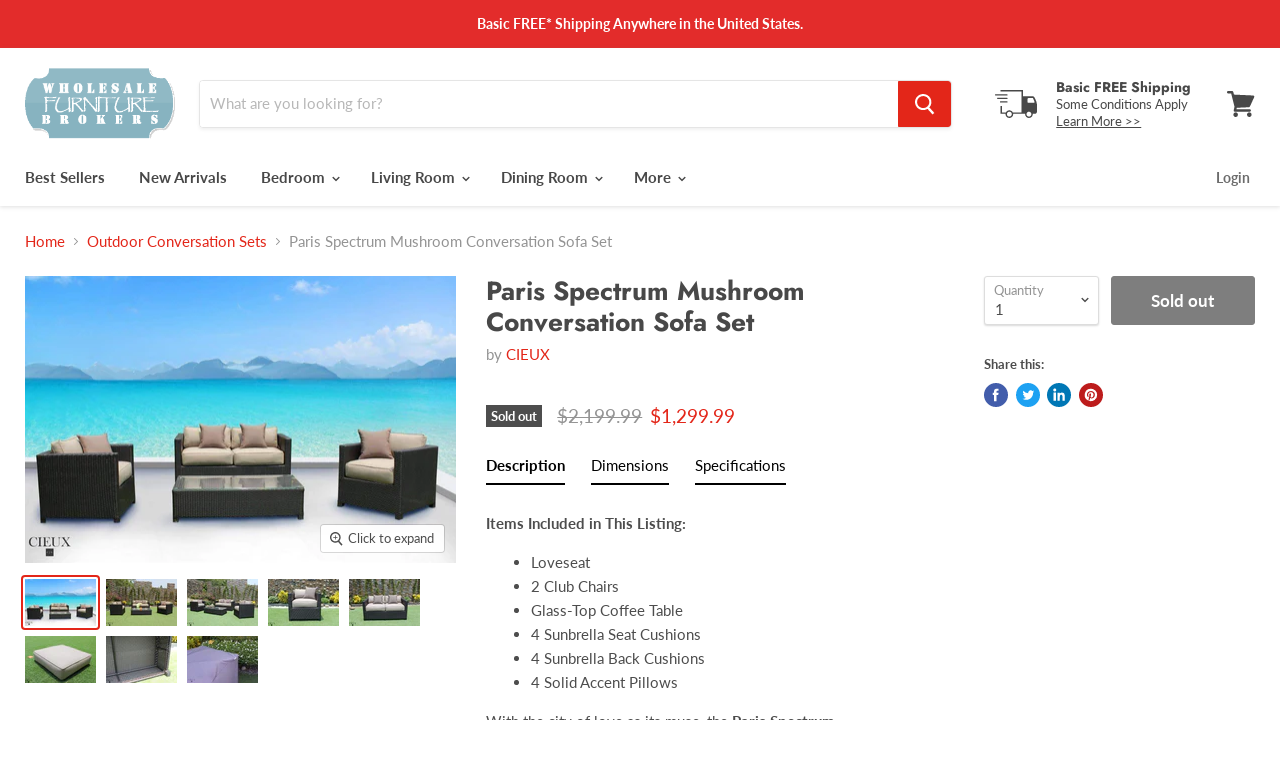

--- FILE ---
content_type: text/html; charset=utf-8
request_url: https://www.gowfb.com/collections/outdoor-conversation-sets/products/paris-wicker-sunbrella-conversation-sofa-set
body_size: 39578
content:
<!doctype html>
<html class="no-js no-touch" lang="en">
  <head>
    <meta charset="utf-8">
    <meta http-equiv="x-ua-compatible" content="IE=edge">
    <!-- Global site tag (gtag.js) - Google Analytics -->
    <script async src="https://www.googletagmanager.com/gtag/js?id=G-R209N9JLPL"></script>
    <script>
      window.dataLayer = window.dataLayer || [];
      function gtag(){dataLayer.push(arguments);}
      gtag('js', new Date());

      gtag('config', 'G-R209N9JLPL');
    </script>
    
    <script type="text/javascript">
(function e(){var e=document.createElement("script");e.type="text/javascript",e.async=true,e.src="//staticw2.yotpo.com/###YOUR APP-KEY###/widget.js";var t=document.getElementsByTagName("script")[0];t.parentNode.insertBefore(e,t)})();
</script>

    <link rel="preconnect" href="https://cdn.shopify.com">
    <link rel="preconnect" href="https://fonts.shopifycdn.com">
    <link rel="preconnect" href="https://v.shopify.com">
    <link rel="preconnect" href="https://cdn.shopifycloud.com">

    <title>Paris Spectrum Mushroom Conversation Sofa Set — Wholesale Furniture Brokers</title>

    
      <meta name="description" content="Description Items Included in This Listing: Loveseat 2 Club Chairs Glass-Top Coffee Table 4 Sunbrella Seat Cushions 4 Sunbrella Back Cushions 4 Solid Accent Pillows With the city of love as its muse, the Paris Spectrum Mushroom Conversation Sofa Set by CIEUX features a chic and romantic style to accent your outdoor liv">
    

    
  <link rel="shortcut icon" href="//www.gowfb.com/cdn/shop/files/USA-512_32x32.png?v=1613775318" type="image/png">


    
      <link rel="canonical" href="https://www.gowfb.com/products/paris-wicker-sunbrella-conversation-sofa-set" />
    

    <meta name="viewport" content="width=device-width">

    
    















<meta property="og:site_name" content="Wholesale Furniture Brokers">
<meta property="og:url" content="https://www.gowfb.com/products/paris-wicker-sunbrella-conversation-sofa-set">
<meta property="og:title" content="Paris Spectrum Mushroom Conversation Sofa Set">
<meta property="og:type" content="website">
<meta property="og:description" content="Description Items Included in This Listing: Loveseat 2 Club Chairs Glass-Top Coffee Table 4 Sunbrella Seat Cushions 4 Sunbrella Back Cushions 4 Solid Accent Pillows With the city of love as its muse, the Paris Spectrum Mushroom Conversation Sofa Set by CIEUX features a chic and romantic style to accent your outdoor liv">




    
    
    

    
    
    <meta
      property="og:image"
      content="https://www.gowfb.com/cdn/shop/products/PARIS-CTSOF-SMUSH-1_PARIS-2XCCHSMUSH-2_1200x801.jpg?v=1575582957"
    />
    <meta
      property="og:image:secure_url"
      content="https://www.gowfb.com/cdn/shop/products/PARIS-CTSOF-SMUSH-1_PARIS-2XCCHSMUSH-2_1200x801.jpg?v=1575582957"
    />
    <meta property="og:image:width" content="1200" />
    <meta property="og:image:height" content="801" />
    
    
    <meta property="og:image:alt" content="Paris Spectrum Mushroom Conversation Sofa Set-Wholesale Furniture Brokers" />
  









  <meta name="twitter:site" content="@furniture">








<meta name="twitter:title" content="Paris Spectrum Mushroom Conversation Sofa Set">
<meta name="twitter:description" content="Description Items Included in This Listing: Loveseat 2 Club Chairs Glass-Top Coffee Table 4 Sunbrella Seat Cushions 4 Sunbrella Back Cushions 4 Solid Accent Pillows With the city of love as its muse, the Paris Spectrum Mushroom Conversation Sofa Set by CIEUX features a chic and romantic style to accent your outdoor liv">


    
    
    
      
      
      <meta name="twitter:card" content="summary_large_image">
    
    
    <meta
      property="twitter:image"
      content="https://www.gowfb.com/cdn/shop/products/PARIS-CTSOF-SMUSH-1_PARIS-2XCCHSMUSH-2_1200x600_crop_center.jpg?v=1575582957"
    />
    <meta property="twitter:image:width" content="1200" />
    <meta property="twitter:image:height" content="600" />
    
    
    <meta property="twitter:image:alt" content="Paris Spectrum Mushroom Conversation Sofa Set-Wholesale Furniture Brokers" />
  



    <link rel="preload" href="//www.gowfb.com/cdn/fonts/lato/lato_n7.900f219bc7337bc57a7a2151983f0a4a4d9d5dcf.woff2" as="font" crossorigin="anonymous">
    <link rel="preload" as="style" href="//www.gowfb.com/cdn/shop/t/8/assets/theme.scss.css?v=3278334914528184171763092584">

    <script>window.performance && window.performance.mark && window.performance.mark('shopify.content_for_header.start');</script><meta name="google-site-verification" content="Q06vUzPZhA056pwPqrhA7qyN2Y-jchzl-kxCol09xsY">
<meta id="shopify-digital-wallet" name="shopify-digital-wallet" content="/13634927/digital_wallets/dialog">
<meta name="shopify-checkout-api-token" content="a80fcc1cb7b39003c3dd2f657b9a9611">
<meta id="in-context-paypal-metadata" data-shop-id="13634927" data-venmo-supported="false" data-environment="production" data-locale="en_US" data-paypal-v4="true" data-currency="USD">
<link rel="alternate" type="application/json+oembed" href="https://www.gowfb.com/products/paris-wicker-sunbrella-conversation-sofa-set.oembed">
<script async="async" src="/checkouts/internal/preloads.js?locale=en-US"></script>
<link rel="preconnect" href="https://shop.app" crossorigin="anonymous">
<script async="async" src="https://shop.app/checkouts/internal/preloads.js?locale=en-US&shop_id=13634927" crossorigin="anonymous"></script>
<script id="apple-pay-shop-capabilities" type="application/json">{"shopId":13634927,"countryCode":"CA","currencyCode":"USD","merchantCapabilities":["supports3DS"],"merchantId":"gid:\/\/shopify\/Shop\/13634927","merchantName":"Wholesale Furniture Brokers","requiredBillingContactFields":["postalAddress","email","phone"],"requiredShippingContactFields":["postalAddress","email","phone"],"shippingType":"shipping","supportedNetworks":["visa","masterCard","amex","discover","jcb"],"total":{"type":"pending","label":"Wholesale Furniture Brokers","amount":"1.00"},"shopifyPaymentsEnabled":true,"supportsSubscriptions":true}</script>
<script id="shopify-features" type="application/json">{"accessToken":"a80fcc1cb7b39003c3dd2f657b9a9611","betas":["rich-media-storefront-analytics"],"domain":"www.gowfb.com","predictiveSearch":true,"shopId":13634927,"locale":"en"}</script>
<script>var Shopify = Shopify || {};
Shopify.shop = "wfbcom.myshopify.com";
Shopify.locale = "en";
Shopify.currency = {"active":"USD","rate":"1.0"};
Shopify.country = "US";
Shopify.theme = {"name":"Empire 5.0.1-pre.0","id":80196239469,"schema_name":"Empire","schema_version":"5.0.1-pre.0","theme_store_id":838,"role":"main"};
Shopify.theme.handle = "null";
Shopify.theme.style = {"id":null,"handle":null};
Shopify.cdnHost = "www.gowfb.com/cdn";
Shopify.routes = Shopify.routes || {};
Shopify.routes.root = "/";</script>
<script type="module">!function(o){(o.Shopify=o.Shopify||{}).modules=!0}(window);</script>
<script>!function(o){function n(){var o=[];function n(){o.push(Array.prototype.slice.apply(arguments))}return n.q=o,n}var t=o.Shopify=o.Shopify||{};t.loadFeatures=n(),t.autoloadFeatures=n()}(window);</script>
<script>
  window.ShopifyPay = window.ShopifyPay || {};
  window.ShopifyPay.apiHost = "shop.app\/pay";
  window.ShopifyPay.redirectState = null;
</script>
<script id="shop-js-analytics" type="application/json">{"pageType":"product"}</script>
<script defer="defer" async type="module" src="//www.gowfb.com/cdn/shopifycloud/shop-js/modules/v2/client.init-shop-cart-sync_BN7fPSNr.en.esm.js"></script>
<script defer="defer" async type="module" src="//www.gowfb.com/cdn/shopifycloud/shop-js/modules/v2/chunk.common_Cbph3Kss.esm.js"></script>
<script defer="defer" async type="module" src="//www.gowfb.com/cdn/shopifycloud/shop-js/modules/v2/chunk.modal_DKumMAJ1.esm.js"></script>
<script type="module">
  await import("//www.gowfb.com/cdn/shopifycloud/shop-js/modules/v2/client.init-shop-cart-sync_BN7fPSNr.en.esm.js");
await import("//www.gowfb.com/cdn/shopifycloud/shop-js/modules/v2/chunk.common_Cbph3Kss.esm.js");
await import("//www.gowfb.com/cdn/shopifycloud/shop-js/modules/v2/chunk.modal_DKumMAJ1.esm.js");

  window.Shopify.SignInWithShop?.initShopCartSync?.({"fedCMEnabled":true,"windoidEnabled":true});

</script>
<script>
  window.Shopify = window.Shopify || {};
  if (!window.Shopify.featureAssets) window.Shopify.featureAssets = {};
  window.Shopify.featureAssets['shop-js'] = {"shop-cart-sync":["modules/v2/client.shop-cart-sync_CJVUk8Jm.en.esm.js","modules/v2/chunk.common_Cbph3Kss.esm.js","modules/v2/chunk.modal_DKumMAJ1.esm.js"],"init-fed-cm":["modules/v2/client.init-fed-cm_7Fvt41F4.en.esm.js","modules/v2/chunk.common_Cbph3Kss.esm.js","modules/v2/chunk.modal_DKumMAJ1.esm.js"],"init-shop-email-lookup-coordinator":["modules/v2/client.init-shop-email-lookup-coordinator_Cc088_bR.en.esm.js","modules/v2/chunk.common_Cbph3Kss.esm.js","modules/v2/chunk.modal_DKumMAJ1.esm.js"],"init-windoid":["modules/v2/client.init-windoid_hPopwJRj.en.esm.js","modules/v2/chunk.common_Cbph3Kss.esm.js","modules/v2/chunk.modal_DKumMAJ1.esm.js"],"shop-button":["modules/v2/client.shop-button_B0jaPSNF.en.esm.js","modules/v2/chunk.common_Cbph3Kss.esm.js","modules/v2/chunk.modal_DKumMAJ1.esm.js"],"shop-cash-offers":["modules/v2/client.shop-cash-offers_DPIskqss.en.esm.js","modules/v2/chunk.common_Cbph3Kss.esm.js","modules/v2/chunk.modal_DKumMAJ1.esm.js"],"shop-toast-manager":["modules/v2/client.shop-toast-manager_CK7RT69O.en.esm.js","modules/v2/chunk.common_Cbph3Kss.esm.js","modules/v2/chunk.modal_DKumMAJ1.esm.js"],"init-shop-cart-sync":["modules/v2/client.init-shop-cart-sync_BN7fPSNr.en.esm.js","modules/v2/chunk.common_Cbph3Kss.esm.js","modules/v2/chunk.modal_DKumMAJ1.esm.js"],"init-customer-accounts-sign-up":["modules/v2/client.init-customer-accounts-sign-up_CfPf4CXf.en.esm.js","modules/v2/client.shop-login-button_DeIztwXF.en.esm.js","modules/v2/chunk.common_Cbph3Kss.esm.js","modules/v2/chunk.modal_DKumMAJ1.esm.js"],"pay-button":["modules/v2/client.pay-button_CgIwFSYN.en.esm.js","modules/v2/chunk.common_Cbph3Kss.esm.js","modules/v2/chunk.modal_DKumMAJ1.esm.js"],"init-customer-accounts":["modules/v2/client.init-customer-accounts_DQ3x16JI.en.esm.js","modules/v2/client.shop-login-button_DeIztwXF.en.esm.js","modules/v2/chunk.common_Cbph3Kss.esm.js","modules/v2/chunk.modal_DKumMAJ1.esm.js"],"avatar":["modules/v2/client.avatar_BTnouDA3.en.esm.js"],"init-shop-for-new-customer-accounts":["modules/v2/client.init-shop-for-new-customer-accounts_CsZy_esa.en.esm.js","modules/v2/client.shop-login-button_DeIztwXF.en.esm.js","modules/v2/chunk.common_Cbph3Kss.esm.js","modules/v2/chunk.modal_DKumMAJ1.esm.js"],"shop-follow-button":["modules/v2/client.shop-follow-button_BRMJjgGd.en.esm.js","modules/v2/chunk.common_Cbph3Kss.esm.js","modules/v2/chunk.modal_DKumMAJ1.esm.js"],"checkout-modal":["modules/v2/client.checkout-modal_B9Drz_yf.en.esm.js","modules/v2/chunk.common_Cbph3Kss.esm.js","modules/v2/chunk.modal_DKumMAJ1.esm.js"],"shop-login-button":["modules/v2/client.shop-login-button_DeIztwXF.en.esm.js","modules/v2/chunk.common_Cbph3Kss.esm.js","modules/v2/chunk.modal_DKumMAJ1.esm.js"],"lead-capture":["modules/v2/client.lead-capture_DXYzFM3R.en.esm.js","modules/v2/chunk.common_Cbph3Kss.esm.js","modules/v2/chunk.modal_DKumMAJ1.esm.js"],"shop-login":["modules/v2/client.shop-login_CA5pJqmO.en.esm.js","modules/v2/chunk.common_Cbph3Kss.esm.js","modules/v2/chunk.modal_DKumMAJ1.esm.js"],"payment-terms":["modules/v2/client.payment-terms_BxzfvcZJ.en.esm.js","modules/v2/chunk.common_Cbph3Kss.esm.js","modules/v2/chunk.modal_DKumMAJ1.esm.js"]};
</script>
<script>(function() {
  var isLoaded = false;
  function asyncLoad() {
    if (isLoaded) return;
    isLoaded = true;
    var urls = ["https:\/\/d23dclunsivw3h.cloudfront.net\/redirect-app.js?shop=wfbcom.myshopify.com","https:\/\/tabs.stationmade.com\/registered-scripts\/tabs-by-station.js?shop=wfbcom.myshopify.com","https:\/\/app.cpscentral.com\/admside\/js\/Shopify_App\/shopify.js?shop=wfbcom.myshopify.com","https:\/\/app.cpscentral.com\/admside\/js\/Shopify_App\/shopify_cart.js?shop=wfbcom.myshopify.com","https:\/\/omnisnippet1.com\/platforms\/shopify.js?source=scriptTag\u0026v=2025-12-15T03\u0026shop=wfbcom.myshopify.com"];
    for (var i = 0; i < urls.length; i++) {
      var s = document.createElement('script');
      s.type = 'text/javascript';
      s.async = true;
      s.src = urls[i];
      var x = document.getElementsByTagName('script')[0];
      x.parentNode.insertBefore(s, x);
    }
  };
  if(window.attachEvent) {
    window.attachEvent('onload', asyncLoad);
  } else {
    window.addEventListener('load', asyncLoad, false);
  }
})();</script>
<script id="__st">var __st={"a":13634927,"offset":-28800,"reqid":"f6680f4b-1d1f-43c0-a21a-66222bed5045-1769822866","pageurl":"www.gowfb.com\/collections\/outdoor-conversation-sets\/products\/paris-wicker-sunbrella-conversation-sofa-set","u":"2d81fb620a9c","p":"product","rtyp":"product","rid":1476503928941};</script>
<script>window.ShopifyPaypalV4VisibilityTracking = true;</script>
<script id="captcha-bootstrap">!function(){'use strict';const t='contact',e='account',n='new_comment',o=[[t,t],['blogs',n],['comments',n],[t,'customer']],c=[[e,'customer_login'],[e,'guest_login'],[e,'recover_customer_password'],[e,'create_customer']],r=t=>t.map((([t,e])=>`form[action*='/${t}']:not([data-nocaptcha='true']) input[name='form_type'][value='${e}']`)).join(','),a=t=>()=>t?[...document.querySelectorAll(t)].map((t=>t.form)):[];function s(){const t=[...o],e=r(t);return a(e)}const i='password',u='form_key',d=['recaptcha-v3-token','g-recaptcha-response','h-captcha-response',i],f=()=>{try{return window.sessionStorage}catch{return}},m='__shopify_v',_=t=>t.elements[u];function p(t,e,n=!1){try{const o=window.sessionStorage,c=JSON.parse(o.getItem(e)),{data:r}=function(t){const{data:e,action:n}=t;return t[m]||n?{data:e,action:n}:{data:t,action:n}}(c);for(const[e,n]of Object.entries(r))t.elements[e]&&(t.elements[e].value=n);n&&o.removeItem(e)}catch(o){console.error('form repopulation failed',{error:o})}}const l='form_type',E='cptcha';function T(t){t.dataset[E]=!0}const w=window,h=w.document,L='Shopify',v='ce_forms',y='captcha';let A=!1;((t,e)=>{const n=(g='f06e6c50-85a8-45c8-87d0-21a2b65856fe',I='https://cdn.shopify.com/shopifycloud/storefront-forms-hcaptcha/ce_storefront_forms_captcha_hcaptcha.v1.5.2.iife.js',D={infoText:'Protected by hCaptcha',privacyText:'Privacy',termsText:'Terms'},(t,e,n)=>{const o=w[L][v],c=o.bindForm;if(c)return c(t,g,e,D).then(n);var r;o.q.push([[t,g,e,D],n]),r=I,A||(h.body.append(Object.assign(h.createElement('script'),{id:'captcha-provider',async:!0,src:r})),A=!0)});var g,I,D;w[L]=w[L]||{},w[L][v]=w[L][v]||{},w[L][v].q=[],w[L][y]=w[L][y]||{},w[L][y].protect=function(t,e){n(t,void 0,e),T(t)},Object.freeze(w[L][y]),function(t,e,n,w,h,L){const[v,y,A,g]=function(t,e,n){const i=e?o:[],u=t?c:[],d=[...i,...u],f=r(d),m=r(i),_=r(d.filter((([t,e])=>n.includes(e))));return[a(f),a(m),a(_),s()]}(w,h,L),I=t=>{const e=t.target;return e instanceof HTMLFormElement?e:e&&e.form},D=t=>v().includes(t);t.addEventListener('submit',(t=>{const e=I(t);if(!e)return;const n=D(e)&&!e.dataset.hcaptchaBound&&!e.dataset.recaptchaBound,o=_(e),c=g().includes(e)&&(!o||!o.value);(n||c)&&t.preventDefault(),c&&!n&&(function(t){try{if(!f())return;!function(t){const e=f();if(!e)return;const n=_(t);if(!n)return;const o=n.value;o&&e.removeItem(o)}(t);const e=Array.from(Array(32),(()=>Math.random().toString(36)[2])).join('');!function(t,e){_(t)||t.append(Object.assign(document.createElement('input'),{type:'hidden',name:u})),t.elements[u].value=e}(t,e),function(t,e){const n=f();if(!n)return;const o=[...t.querySelectorAll(`input[type='${i}']`)].map((({name:t})=>t)),c=[...d,...o],r={};for(const[a,s]of new FormData(t).entries())c.includes(a)||(r[a]=s);n.setItem(e,JSON.stringify({[m]:1,action:t.action,data:r}))}(t,e)}catch(e){console.error('failed to persist form',e)}}(e),e.submit())}));const S=(t,e)=>{t&&!t.dataset[E]&&(n(t,e.some((e=>e===t))),T(t))};for(const o of['focusin','change'])t.addEventListener(o,(t=>{const e=I(t);D(e)&&S(e,y())}));const B=e.get('form_key'),M=e.get(l),P=B&&M;t.addEventListener('DOMContentLoaded',(()=>{const t=y();if(P)for(const e of t)e.elements[l].value===M&&p(e,B);[...new Set([...A(),...v().filter((t=>'true'===t.dataset.shopifyCaptcha))])].forEach((e=>S(e,t)))}))}(h,new URLSearchParams(w.location.search),n,t,e,['guest_login'])})(!0,!0)}();</script>
<script integrity="sha256-4kQ18oKyAcykRKYeNunJcIwy7WH5gtpwJnB7kiuLZ1E=" data-source-attribution="shopify.loadfeatures" defer="defer" src="//www.gowfb.com/cdn/shopifycloud/storefront/assets/storefront/load_feature-a0a9edcb.js" crossorigin="anonymous"></script>
<script crossorigin="anonymous" defer="defer" src="//www.gowfb.com/cdn/shopifycloud/storefront/assets/shopify_pay/storefront-65b4c6d7.js?v=20250812"></script>
<script data-source-attribution="shopify.dynamic_checkout.dynamic.init">var Shopify=Shopify||{};Shopify.PaymentButton=Shopify.PaymentButton||{isStorefrontPortableWallets:!0,init:function(){window.Shopify.PaymentButton.init=function(){};var t=document.createElement("script");t.src="https://www.gowfb.com/cdn/shopifycloud/portable-wallets/latest/portable-wallets.en.js",t.type="module",document.head.appendChild(t)}};
</script>
<script data-source-attribution="shopify.dynamic_checkout.buyer_consent">
  function portableWalletsHideBuyerConsent(e){var t=document.getElementById("shopify-buyer-consent"),n=document.getElementById("shopify-subscription-policy-button");t&&n&&(t.classList.add("hidden"),t.setAttribute("aria-hidden","true"),n.removeEventListener("click",e))}function portableWalletsShowBuyerConsent(e){var t=document.getElementById("shopify-buyer-consent"),n=document.getElementById("shopify-subscription-policy-button");t&&n&&(t.classList.remove("hidden"),t.removeAttribute("aria-hidden"),n.addEventListener("click",e))}window.Shopify?.PaymentButton&&(window.Shopify.PaymentButton.hideBuyerConsent=portableWalletsHideBuyerConsent,window.Shopify.PaymentButton.showBuyerConsent=portableWalletsShowBuyerConsent);
</script>
<script data-source-attribution="shopify.dynamic_checkout.cart.bootstrap">document.addEventListener("DOMContentLoaded",(function(){function t(){return document.querySelector("shopify-accelerated-checkout-cart, shopify-accelerated-checkout")}if(t())Shopify.PaymentButton.init();else{new MutationObserver((function(e,n){t()&&(Shopify.PaymentButton.init(),n.disconnect())})).observe(document.body,{childList:!0,subtree:!0})}}));
</script>
<link id="shopify-accelerated-checkout-styles" rel="stylesheet" media="screen" href="https://www.gowfb.com/cdn/shopifycloud/portable-wallets/latest/accelerated-checkout-backwards-compat.css" crossorigin="anonymous">
<style id="shopify-accelerated-checkout-cart">
        #shopify-buyer-consent {
  margin-top: 1em;
  display: inline-block;
  width: 100%;
}

#shopify-buyer-consent.hidden {
  display: none;
}

#shopify-subscription-policy-button {
  background: none;
  border: none;
  padding: 0;
  text-decoration: underline;
  font-size: inherit;
  cursor: pointer;
}

#shopify-subscription-policy-button::before {
  box-shadow: none;
}

      </style>

<script>window.performance && window.performance.mark && window.performance.mark('shopify.content_for_header.end');</script>

    <script>
      document.documentElement.className=document.documentElement.className.replace(/\bno-js\b/,'js');
      if(window.Shopify&&window.Shopify.designMode)document.documentElement.className+=' in-theme-editor';
      if(('ontouchstart' in window)||window.DocumentTouch&&document instanceof DocumentTouch)document.documentElement.className=document.documentElement.className.replace(/\bno-touch\b/,'has-touch');
    </script>

    <link href="//www.gowfb.com/cdn/shop/t/8/assets/theme.scss.css?v=3278334914528184171763092584" rel="stylesheet" type="text/css" media="all" />
  <link href="https://monorail-edge.shopifysvc.com" rel="dns-prefetch">
<script>(function(){if ("sendBeacon" in navigator && "performance" in window) {try {var session_token_from_headers = performance.getEntriesByType('navigation')[0].serverTiming.find(x => x.name == '_s').description;} catch {var session_token_from_headers = undefined;}var session_cookie_matches = document.cookie.match(/_shopify_s=([^;]*)/);var session_token_from_cookie = session_cookie_matches && session_cookie_matches.length === 2 ? session_cookie_matches[1] : "";var session_token = session_token_from_headers || session_token_from_cookie || "";function handle_abandonment_event(e) {var entries = performance.getEntries().filter(function(entry) {return /monorail-edge.shopifysvc.com/.test(entry.name);});if (!window.abandonment_tracked && entries.length === 0) {window.abandonment_tracked = true;var currentMs = Date.now();var navigation_start = performance.timing.navigationStart;var payload = {shop_id: 13634927,url: window.location.href,navigation_start,duration: currentMs - navigation_start,session_token,page_type: "product"};window.navigator.sendBeacon("https://monorail-edge.shopifysvc.com/v1/produce", JSON.stringify({schema_id: "online_store_buyer_site_abandonment/1.1",payload: payload,metadata: {event_created_at_ms: currentMs,event_sent_at_ms: currentMs}}));}}window.addEventListener('pagehide', handle_abandonment_event);}}());</script>
<script id="web-pixels-manager-setup">(function e(e,d,r,n,o){if(void 0===o&&(o={}),!Boolean(null===(a=null===(i=window.Shopify)||void 0===i?void 0:i.analytics)||void 0===a?void 0:a.replayQueue)){var i,a;window.Shopify=window.Shopify||{};var t=window.Shopify;t.analytics=t.analytics||{};var s=t.analytics;s.replayQueue=[],s.publish=function(e,d,r){return s.replayQueue.push([e,d,r]),!0};try{self.performance.mark("wpm:start")}catch(e){}var l=function(){var e={modern:/Edge?\/(1{2}[4-9]|1[2-9]\d|[2-9]\d{2}|\d{4,})\.\d+(\.\d+|)|Firefox\/(1{2}[4-9]|1[2-9]\d|[2-9]\d{2}|\d{4,})\.\d+(\.\d+|)|Chrom(ium|e)\/(9{2}|\d{3,})\.\d+(\.\d+|)|(Maci|X1{2}).+ Version\/(15\.\d+|(1[6-9]|[2-9]\d|\d{3,})\.\d+)([,.]\d+|)( \(\w+\)|)( Mobile\/\w+|) Safari\/|Chrome.+OPR\/(9{2}|\d{3,})\.\d+\.\d+|(CPU[ +]OS|iPhone[ +]OS|CPU[ +]iPhone|CPU IPhone OS|CPU iPad OS)[ +]+(15[._]\d+|(1[6-9]|[2-9]\d|\d{3,})[._]\d+)([._]\d+|)|Android:?[ /-](13[3-9]|1[4-9]\d|[2-9]\d{2}|\d{4,})(\.\d+|)(\.\d+|)|Android.+Firefox\/(13[5-9]|1[4-9]\d|[2-9]\d{2}|\d{4,})\.\d+(\.\d+|)|Android.+Chrom(ium|e)\/(13[3-9]|1[4-9]\d|[2-9]\d{2}|\d{4,})\.\d+(\.\d+|)|SamsungBrowser\/([2-9]\d|\d{3,})\.\d+/,legacy:/Edge?\/(1[6-9]|[2-9]\d|\d{3,})\.\d+(\.\d+|)|Firefox\/(5[4-9]|[6-9]\d|\d{3,})\.\d+(\.\d+|)|Chrom(ium|e)\/(5[1-9]|[6-9]\d|\d{3,})\.\d+(\.\d+|)([\d.]+$|.*Safari\/(?![\d.]+ Edge\/[\d.]+$))|(Maci|X1{2}).+ Version\/(10\.\d+|(1[1-9]|[2-9]\d|\d{3,})\.\d+)([,.]\d+|)( \(\w+\)|)( Mobile\/\w+|) Safari\/|Chrome.+OPR\/(3[89]|[4-9]\d|\d{3,})\.\d+\.\d+|(CPU[ +]OS|iPhone[ +]OS|CPU[ +]iPhone|CPU IPhone OS|CPU iPad OS)[ +]+(10[._]\d+|(1[1-9]|[2-9]\d|\d{3,})[._]\d+)([._]\d+|)|Android:?[ /-](13[3-9]|1[4-9]\d|[2-9]\d{2}|\d{4,})(\.\d+|)(\.\d+|)|Mobile Safari.+OPR\/([89]\d|\d{3,})\.\d+\.\d+|Android.+Firefox\/(13[5-9]|1[4-9]\d|[2-9]\d{2}|\d{4,})\.\d+(\.\d+|)|Android.+Chrom(ium|e)\/(13[3-9]|1[4-9]\d|[2-9]\d{2}|\d{4,})\.\d+(\.\d+|)|Android.+(UC? ?Browser|UCWEB|U3)[ /]?(15\.([5-9]|\d{2,})|(1[6-9]|[2-9]\d|\d{3,})\.\d+)\.\d+|SamsungBrowser\/(5\.\d+|([6-9]|\d{2,})\.\d+)|Android.+MQ{2}Browser\/(14(\.(9|\d{2,})|)|(1[5-9]|[2-9]\d|\d{3,})(\.\d+|))(\.\d+|)|K[Aa][Ii]OS\/(3\.\d+|([4-9]|\d{2,})\.\d+)(\.\d+|)/},d=e.modern,r=e.legacy,n=navigator.userAgent;return n.match(d)?"modern":n.match(r)?"legacy":"unknown"}(),u="modern"===l?"modern":"legacy",c=(null!=n?n:{modern:"",legacy:""})[u],f=function(e){return[e.baseUrl,"/wpm","/b",e.hashVersion,"modern"===e.buildTarget?"m":"l",".js"].join("")}({baseUrl:d,hashVersion:r,buildTarget:u}),m=function(e){var d=e.version,r=e.bundleTarget,n=e.surface,o=e.pageUrl,i=e.monorailEndpoint;return{emit:function(e){var a=e.status,t=e.errorMsg,s=(new Date).getTime(),l=JSON.stringify({metadata:{event_sent_at_ms:s},events:[{schema_id:"web_pixels_manager_load/3.1",payload:{version:d,bundle_target:r,page_url:o,status:a,surface:n,error_msg:t},metadata:{event_created_at_ms:s}}]});if(!i)return console&&console.warn&&console.warn("[Web Pixels Manager] No Monorail endpoint provided, skipping logging."),!1;try{return self.navigator.sendBeacon.bind(self.navigator)(i,l)}catch(e){}var u=new XMLHttpRequest;try{return u.open("POST",i,!0),u.setRequestHeader("Content-Type","text/plain"),u.send(l),!0}catch(e){return console&&console.warn&&console.warn("[Web Pixels Manager] Got an unhandled error while logging to Monorail."),!1}}}}({version:r,bundleTarget:l,surface:e.surface,pageUrl:self.location.href,monorailEndpoint:e.monorailEndpoint});try{o.browserTarget=l,function(e){var d=e.src,r=e.async,n=void 0===r||r,o=e.onload,i=e.onerror,a=e.sri,t=e.scriptDataAttributes,s=void 0===t?{}:t,l=document.createElement("script"),u=document.querySelector("head"),c=document.querySelector("body");if(l.async=n,l.src=d,a&&(l.integrity=a,l.crossOrigin="anonymous"),s)for(var f in s)if(Object.prototype.hasOwnProperty.call(s,f))try{l.dataset[f]=s[f]}catch(e){}if(o&&l.addEventListener("load",o),i&&l.addEventListener("error",i),u)u.appendChild(l);else{if(!c)throw new Error("Did not find a head or body element to append the script");c.appendChild(l)}}({src:f,async:!0,onload:function(){if(!function(){var e,d;return Boolean(null===(d=null===(e=window.Shopify)||void 0===e?void 0:e.analytics)||void 0===d?void 0:d.initialized)}()){var d=window.webPixelsManager.init(e)||void 0;if(d){var r=window.Shopify.analytics;r.replayQueue.forEach((function(e){var r=e[0],n=e[1],o=e[2];d.publishCustomEvent(r,n,o)})),r.replayQueue=[],r.publish=d.publishCustomEvent,r.visitor=d.visitor,r.initialized=!0}}},onerror:function(){return m.emit({status:"failed",errorMsg:"".concat(f," has failed to load")})},sri:function(e){var d=/^sha384-[A-Za-z0-9+/=]+$/;return"string"==typeof e&&d.test(e)}(c)?c:"",scriptDataAttributes:o}),m.emit({status:"loading"})}catch(e){m.emit({status:"failed",errorMsg:(null==e?void 0:e.message)||"Unknown error"})}}})({shopId: 13634927,storefrontBaseUrl: "https://www.gowfb.com",extensionsBaseUrl: "https://extensions.shopifycdn.com/cdn/shopifycloud/web-pixels-manager",monorailEndpoint: "https://monorail-edge.shopifysvc.com/unstable/produce_batch",surface: "storefront-renderer",enabledBetaFlags: ["2dca8a86"],webPixelsConfigList: [{"id":"1596162157","configuration":"{\"apiURL\":\"https:\/\/api.omnisend.com\",\"appURL\":\"https:\/\/app.omnisend.com\",\"brandID\":\"693f7cebd62409d27bc6ed82\",\"trackingURL\":\"https:\/\/wt.omnisendlink.com\"}","eventPayloadVersion":"v1","runtimeContext":"STRICT","scriptVersion":"aa9feb15e63a302383aa48b053211bbb","type":"APP","apiClientId":186001,"privacyPurposes":["ANALYTICS","MARKETING","SALE_OF_DATA"],"dataSharingAdjustments":{"protectedCustomerApprovalScopes":["read_customer_address","read_customer_email","read_customer_name","read_customer_personal_data","read_customer_phone"]}},{"id":"318144621","configuration":"{\"config\":\"{\\\"pixel_id\\\":\\\"G-6VZPLR69QT\\\",\\\"target_country\\\":\\\"US\\\",\\\"gtag_events\\\":[{\\\"type\\\":\\\"begin_checkout\\\",\\\"action_label\\\":[\\\"G-6VZPLR69QT\\\",\\\"AW-1071956391\\\/IPZSCOWD7rADEKeDk_8D\\\"]},{\\\"type\\\":\\\"search\\\",\\\"action_label\\\":[\\\"G-6VZPLR69QT\\\",\\\"AW-1071956391\\\/DI34COiD7rADEKeDk_8D\\\"]},{\\\"type\\\":\\\"view_item\\\",\\\"action_label\\\":[\\\"G-6VZPLR69QT\\\",\\\"AW-1071956391\\\/lXCxCN-D7rADEKeDk_8D\\\",\\\"MC-6R45ZNM9LF\\\"]},{\\\"type\\\":\\\"purchase\\\",\\\"action_label\\\":[\\\"G-6VZPLR69QT\\\",\\\"AW-1071956391\\\/rrSTCNyD7rADEKeDk_8D\\\",\\\"MC-6R45ZNM9LF\\\"]},{\\\"type\\\":\\\"page_view\\\",\\\"action_label\\\":[\\\"G-6VZPLR69QT\\\",\\\"AW-1071956391\\\/8cW4CNmD7rADEKeDk_8D\\\",\\\"MC-6R45ZNM9LF\\\"]},{\\\"type\\\":\\\"add_payment_info\\\",\\\"action_label\\\":[\\\"G-6VZPLR69QT\\\",\\\"AW-1071956391\\\/sm-VCOuD7rADEKeDk_8D\\\"]},{\\\"type\\\":\\\"add_to_cart\\\",\\\"action_label\\\":[\\\"G-6VZPLR69QT\\\",\\\"AW-1071956391\\\/QZe-COKD7rADEKeDk_8D\\\"]}],\\\"enable_monitoring_mode\\\":false}\"}","eventPayloadVersion":"v1","runtimeContext":"OPEN","scriptVersion":"b2a88bafab3e21179ed38636efcd8a93","type":"APP","apiClientId":1780363,"privacyPurposes":[],"dataSharingAdjustments":{"protectedCustomerApprovalScopes":["read_customer_address","read_customer_email","read_customer_name","read_customer_personal_data","read_customer_phone"]}},{"id":"39747693","eventPayloadVersion":"v1","runtimeContext":"LAX","scriptVersion":"1","type":"CUSTOM","privacyPurposes":["MARKETING"],"name":"Meta pixel (migrated)"},{"id":"shopify-app-pixel","configuration":"{}","eventPayloadVersion":"v1","runtimeContext":"STRICT","scriptVersion":"0450","apiClientId":"shopify-pixel","type":"APP","privacyPurposes":["ANALYTICS","MARKETING"]},{"id":"shopify-custom-pixel","eventPayloadVersion":"v1","runtimeContext":"LAX","scriptVersion":"0450","apiClientId":"shopify-pixel","type":"CUSTOM","privacyPurposes":["ANALYTICS","MARKETING"]}],isMerchantRequest: false,initData: {"shop":{"name":"Wholesale Furniture Brokers","paymentSettings":{"currencyCode":"USD"},"myshopifyDomain":"wfbcom.myshopify.com","countryCode":"CA","storefrontUrl":"https:\/\/www.gowfb.com"},"customer":null,"cart":null,"checkout":null,"productVariants":[{"price":{"amount":1299.99,"currencyCode":"USD"},"product":{"title":"Paris Spectrum Mushroom Conversation Sofa Set","vendor":"CIEUX","id":"1476503928941","untranslatedTitle":"Paris Spectrum Mushroom Conversation Sofa Set","url":"\/products\/paris-wicker-sunbrella-conversation-sofa-set","type":"Conversation Set"},"id":"13705706537069","image":{"src":"\/\/www.gowfb.com\/cdn\/shop\/products\/PARIS-CTSOF-SMUSH-1_PARIS-2XCCHSMUSH-2.jpg?v=1575582957"},"sku":"PARIS-CTSOF-SMUSH|PARIS-2XCCH-SMUSH","title":"Default Title","untranslatedTitle":"Default Title"}],"purchasingCompany":null},},"https://www.gowfb.com/cdn","1d2a099fw23dfb22ep557258f5m7a2edbae",{"modern":"","legacy":""},{"shopId":"13634927","storefrontBaseUrl":"https:\/\/www.gowfb.com","extensionBaseUrl":"https:\/\/extensions.shopifycdn.com\/cdn\/shopifycloud\/web-pixels-manager","surface":"storefront-renderer","enabledBetaFlags":"[\"2dca8a86\"]","isMerchantRequest":"false","hashVersion":"1d2a099fw23dfb22ep557258f5m7a2edbae","publish":"custom","events":"[[\"page_viewed\",{}],[\"product_viewed\",{\"productVariant\":{\"price\":{\"amount\":1299.99,\"currencyCode\":\"USD\"},\"product\":{\"title\":\"Paris Spectrum Mushroom Conversation Sofa Set\",\"vendor\":\"CIEUX\",\"id\":\"1476503928941\",\"untranslatedTitle\":\"Paris Spectrum Mushroom Conversation Sofa Set\",\"url\":\"\/products\/paris-wicker-sunbrella-conversation-sofa-set\",\"type\":\"Conversation Set\"},\"id\":\"13705706537069\",\"image\":{\"src\":\"\/\/www.gowfb.com\/cdn\/shop\/products\/PARIS-CTSOF-SMUSH-1_PARIS-2XCCHSMUSH-2.jpg?v=1575582957\"},\"sku\":\"PARIS-CTSOF-SMUSH|PARIS-2XCCH-SMUSH\",\"title\":\"Default Title\",\"untranslatedTitle\":\"Default Title\"}}]]"});</script><script>
  window.ShopifyAnalytics = window.ShopifyAnalytics || {};
  window.ShopifyAnalytics.meta = window.ShopifyAnalytics.meta || {};
  window.ShopifyAnalytics.meta.currency = 'USD';
  var meta = {"product":{"id":1476503928941,"gid":"gid:\/\/shopify\/Product\/1476503928941","vendor":"CIEUX","type":"Conversation Set","handle":"paris-wicker-sunbrella-conversation-sofa-set","variants":[{"id":13705706537069,"price":129999,"name":"Paris Spectrum Mushroom Conversation Sofa Set","public_title":null,"sku":"PARIS-CTSOF-SMUSH|PARIS-2XCCH-SMUSH"}],"remote":false},"page":{"pageType":"product","resourceType":"product","resourceId":1476503928941,"requestId":"f6680f4b-1d1f-43c0-a21a-66222bed5045-1769822866"}};
  for (var attr in meta) {
    window.ShopifyAnalytics.meta[attr] = meta[attr];
  }
</script>
<script class="analytics">
  (function () {
    var customDocumentWrite = function(content) {
      var jquery = null;

      if (window.jQuery) {
        jquery = window.jQuery;
      } else if (window.Checkout && window.Checkout.$) {
        jquery = window.Checkout.$;
      }

      if (jquery) {
        jquery('body').append(content);
      }
    };

    var hasLoggedConversion = function(token) {
      if (token) {
        return document.cookie.indexOf('loggedConversion=' + token) !== -1;
      }
      return false;
    }

    var setCookieIfConversion = function(token) {
      if (token) {
        var twoMonthsFromNow = new Date(Date.now());
        twoMonthsFromNow.setMonth(twoMonthsFromNow.getMonth() + 2);

        document.cookie = 'loggedConversion=' + token + '; expires=' + twoMonthsFromNow;
      }
    }

    var trekkie = window.ShopifyAnalytics.lib = window.trekkie = window.trekkie || [];
    if (trekkie.integrations) {
      return;
    }
    trekkie.methods = [
      'identify',
      'page',
      'ready',
      'track',
      'trackForm',
      'trackLink'
    ];
    trekkie.factory = function(method) {
      return function() {
        var args = Array.prototype.slice.call(arguments);
        args.unshift(method);
        trekkie.push(args);
        return trekkie;
      };
    };
    for (var i = 0; i < trekkie.methods.length; i++) {
      var key = trekkie.methods[i];
      trekkie[key] = trekkie.factory(key);
    }
    trekkie.load = function(config) {
      trekkie.config = config || {};
      trekkie.config.initialDocumentCookie = document.cookie;
      var first = document.getElementsByTagName('script')[0];
      var script = document.createElement('script');
      script.type = 'text/javascript';
      script.onerror = function(e) {
        var scriptFallback = document.createElement('script');
        scriptFallback.type = 'text/javascript';
        scriptFallback.onerror = function(error) {
                var Monorail = {
      produce: function produce(monorailDomain, schemaId, payload) {
        var currentMs = new Date().getTime();
        var event = {
          schema_id: schemaId,
          payload: payload,
          metadata: {
            event_created_at_ms: currentMs,
            event_sent_at_ms: currentMs
          }
        };
        return Monorail.sendRequest("https://" + monorailDomain + "/v1/produce", JSON.stringify(event));
      },
      sendRequest: function sendRequest(endpointUrl, payload) {
        // Try the sendBeacon API
        if (window && window.navigator && typeof window.navigator.sendBeacon === 'function' && typeof window.Blob === 'function' && !Monorail.isIos12()) {
          var blobData = new window.Blob([payload], {
            type: 'text/plain'
          });

          if (window.navigator.sendBeacon(endpointUrl, blobData)) {
            return true;
          } // sendBeacon was not successful

        } // XHR beacon

        var xhr = new XMLHttpRequest();

        try {
          xhr.open('POST', endpointUrl);
          xhr.setRequestHeader('Content-Type', 'text/plain');
          xhr.send(payload);
        } catch (e) {
          console.log(e);
        }

        return false;
      },
      isIos12: function isIos12() {
        return window.navigator.userAgent.lastIndexOf('iPhone; CPU iPhone OS 12_') !== -1 || window.navigator.userAgent.lastIndexOf('iPad; CPU OS 12_') !== -1;
      }
    };
    Monorail.produce('monorail-edge.shopifysvc.com',
      'trekkie_storefront_load_errors/1.1',
      {shop_id: 13634927,
      theme_id: 80196239469,
      app_name: "storefront",
      context_url: window.location.href,
      source_url: "//www.gowfb.com/cdn/s/trekkie.storefront.c59ea00e0474b293ae6629561379568a2d7c4bba.min.js"});

        };
        scriptFallback.async = true;
        scriptFallback.src = '//www.gowfb.com/cdn/s/trekkie.storefront.c59ea00e0474b293ae6629561379568a2d7c4bba.min.js';
        first.parentNode.insertBefore(scriptFallback, first);
      };
      script.async = true;
      script.src = '//www.gowfb.com/cdn/s/trekkie.storefront.c59ea00e0474b293ae6629561379568a2d7c4bba.min.js';
      first.parentNode.insertBefore(script, first);
    };
    trekkie.load(
      {"Trekkie":{"appName":"storefront","development":false,"defaultAttributes":{"shopId":13634927,"isMerchantRequest":null,"themeId":80196239469,"themeCityHash":"9758116304884004197","contentLanguage":"en","currency":"USD"},"isServerSideCookieWritingEnabled":true,"monorailRegion":"shop_domain","enabledBetaFlags":["65f19447","b5387b81"]},"Session Attribution":{},"S2S":{"facebookCapiEnabled":false,"source":"trekkie-storefront-renderer","apiClientId":580111}}
    );

    var loaded = false;
    trekkie.ready(function() {
      if (loaded) return;
      loaded = true;

      window.ShopifyAnalytics.lib = window.trekkie;

      var originalDocumentWrite = document.write;
      document.write = customDocumentWrite;
      try { window.ShopifyAnalytics.merchantGoogleAnalytics.call(this); } catch(error) {};
      document.write = originalDocumentWrite;

      window.ShopifyAnalytics.lib.page(null,{"pageType":"product","resourceType":"product","resourceId":1476503928941,"requestId":"f6680f4b-1d1f-43c0-a21a-66222bed5045-1769822866","shopifyEmitted":true});

      var match = window.location.pathname.match(/checkouts\/(.+)\/(thank_you|post_purchase)/)
      var token = match? match[1]: undefined;
      if (!hasLoggedConversion(token)) {
        setCookieIfConversion(token);
        window.ShopifyAnalytics.lib.track("Viewed Product",{"currency":"USD","variantId":13705706537069,"productId":1476503928941,"productGid":"gid:\/\/shopify\/Product\/1476503928941","name":"Paris Spectrum Mushroom Conversation Sofa Set","price":"1299.99","sku":"PARIS-CTSOF-SMUSH|PARIS-2XCCH-SMUSH","brand":"CIEUX","variant":null,"category":"Conversation Set","nonInteraction":true,"remote":false},undefined,undefined,{"shopifyEmitted":true});
      window.ShopifyAnalytics.lib.track("monorail:\/\/trekkie_storefront_viewed_product\/1.1",{"currency":"USD","variantId":13705706537069,"productId":1476503928941,"productGid":"gid:\/\/shopify\/Product\/1476503928941","name":"Paris Spectrum Mushroom Conversation Sofa Set","price":"1299.99","sku":"PARIS-CTSOF-SMUSH|PARIS-2XCCH-SMUSH","brand":"CIEUX","variant":null,"category":"Conversation Set","nonInteraction":true,"remote":false,"referer":"https:\/\/www.gowfb.com\/collections\/outdoor-conversation-sets\/products\/paris-wicker-sunbrella-conversation-sofa-set"});
      }
    });


        var eventsListenerScript = document.createElement('script');
        eventsListenerScript.async = true;
        eventsListenerScript.src = "//www.gowfb.com/cdn/shopifycloud/storefront/assets/shop_events_listener-3da45d37.js";
        document.getElementsByTagName('head')[0].appendChild(eventsListenerScript);

})();</script>
  <script>
  if (!window.ga || (window.ga && typeof window.ga !== 'function')) {
    window.ga = function ga() {
      (window.ga.q = window.ga.q || []).push(arguments);
      if (window.Shopify && window.Shopify.analytics && typeof window.Shopify.analytics.publish === 'function') {
        window.Shopify.analytics.publish("ga_stub_called", {}, {sendTo: "google_osp_migration"});
      }
      console.error("Shopify's Google Analytics stub called with:", Array.from(arguments), "\nSee https://help.shopify.com/manual/promoting-marketing/pixels/pixel-migration#google for more information.");
    };
    if (window.Shopify && window.Shopify.analytics && typeof window.Shopify.analytics.publish === 'function') {
      window.Shopify.analytics.publish("ga_stub_initialized", {}, {sendTo: "google_osp_migration"});
    }
  }
</script>
<script
  defer
  src="https://www.gowfb.com/cdn/shopifycloud/perf-kit/shopify-perf-kit-3.1.0.min.js"
  data-application="storefront-renderer"
  data-shop-id="13634927"
  data-render-region="gcp-us-central1"
  data-page-type="product"
  data-theme-instance-id="80196239469"
  data-theme-name="Empire"
  data-theme-version="5.0.1-pre.0"
  data-monorail-region="shop_domain"
  data-resource-timing-sampling-rate="10"
  data-shs="true"
  data-shs-beacon="true"
  data-shs-export-with-fetch="true"
  data-shs-logs-sample-rate="1"
  data-shs-beacon-endpoint="https://www.gowfb.com/api/collect"
></script>
</head>

  <body class="template-product" data-instant-allow-query-string>
    <a class="skip-to-main" href="#site-main">Skip to content</a>
    <div id="shopify-section-static-announcement" class="shopify-section site-announcement"><script
  type="application/json"
  data-section-id="static-announcement"
  data-section-type="static-announcement">
</script>









  
    <div
      class="
        announcement-bar
        
      "
      style="
        color: #ffffff;
        background: #e32c2b;
      ">
      

      
        <div class="announcement-bar-text">
          Basic FREE* Shipping Anywhere in the United States.
        </div>
      

      <div class="announcement-bar-text-mobile">
        
          Free Shipping in the U.S.
        
      </div>
    </div>
  


</div>
    <header
      class="site-header site-header-nav--open"
      role="banner"
      data-site-header
    >
      <div id="shopify-section-static-header" class="shopify-section site-header-wrapper"><script
  type="application/json"
  data-section-id="static-header"
  data-section-type="static-header"
  data-section-data>
  {
    "settings": {
      "sticky_header": false,
      "live_search": {
        "enable": true,
        "enable_images": true,
        "enable_content": true,
        "money_format": "${{amount}}",
        "context": {
          "view_all_results": "View all results",
          "view_all_products": "View all products",
          "content_results": {
            "title": "Pages \u0026amp; Posts",
            "no_results": "No results."
          },
          "no_results_products": {
            "title": "No products for “*terms*”.",
            "title_in_category": "No products for “*terms*” in *category*.",
            "message": "Sorry, we couldn’t find any matches."
          }
        }
      }
    },
    "currency": {
      "enable": false,
      "shop_currency": "USD",
      "default_currency": "USD",
      "display_format": "money_format",
      "money_format": "${{amount}}",
      "money_format_no_currency": "${{amount}}",
      "money_format_currency": "${{amount}} USD"
    }
  }
</script>




<style data-shopify>
  .site-logo {
    max-width: 150px;
    max-height: 40px;
  }
</style>

<div
  class="
    site-header-main
    
  "
  data-site-header-main
  
  
>
  <button class="site-header-menu-toggle" data-menu-toggle>
    <div class="site-header-menu-toggle--button" tabindex="-1">
      <span class="toggle-icon--bar toggle-icon--bar-top"></span>
      <span class="toggle-icon--bar toggle-icon--bar-middle"></span>
      <span class="toggle-icon--bar toggle-icon--bar-bottom"></span>
      <span class="visually-hidden">Menu</span>
    </div>
  </button>

  

  <div
    class="
      site-header-main-content
      
        small-promo-enabled
      
    "
  >
    <div class="site-header-logo">
      <a
        class="site-logo"
        href="/">
        
          
          

          

  

  <img
    
      src="//www.gowfb.com/cdn/shop/files/gowfb_242x115.png?v=1613764514"
    
    alt="wholesale furniture brokers"

    
      data-rimg
      srcset="//www.gowfb.com/cdn/shop/files/gowfb_242x115.png?v=1613764514 1x"
    

    class="site-logo-image"
    
    
  >




        
      </a>
    </div>

    



<div class="live-search" data-live-search><form
    class="
      live-search-form
      form-fields-inline
      
    "
    action="/search"
    method="get"
    role="search"
    aria-label="Product"
    data-live-search-form
  >
    <input type="hidden" name="type" value="article,page,product">
    <div class="form-field no-label"><input
        class="form-field-input live-search-form-field"
        type="text"
        name="q"
        aria-label="Search"
        placeholder="What are you looking for?"
        
        autocomplete="off"
        data-live-search-input>
      <button
        class="live-search-takeover-cancel"
        type="button"
        data-live-search-takeover-cancel>
        Cancel
      </button>

      <button
        class="live-search-button button-primary"
        type="submit"
        aria-label="Search"
        data-live-search-submit
      >
        <span class="search-icon search-icon--inactive">
          <svg
  aria-hidden="true"
  focusable="false"
  role="presentation"
  xmlns="http://www.w3.org/2000/svg"
  width="20"
  height="21"
  viewBox="0 0 20 21"
>
  <path fill="currentColor" fill-rule="evenodd" d="M12.514 14.906a8.264 8.264 0 0 1-4.322 1.21C3.668 16.116 0 12.513 0 8.07 0 3.626 3.668.023 8.192.023c4.525 0 8.193 3.603 8.193 8.047 0 2.033-.769 3.89-2.035 5.307l4.999 5.552-1.775 1.597-5.06-5.62zm-4.322-.843c3.37 0 6.102-2.684 6.102-5.993 0-3.31-2.732-5.994-6.102-5.994S2.09 4.76 2.09 8.07c0 3.31 2.732 5.993 6.102 5.993z"/>
</svg>
        </span>
        <span class="search-icon search-icon--active">
          <svg
  aria-hidden="true"
  focusable="false"
  role="presentation"
  width="26"
  height="26"
  viewBox="0 0 26 26"
  xmlns="http://www.w3.org/2000/svg"
>
  <g fill-rule="nonzero" fill="currentColor">
    <path d="M13 26C5.82 26 0 20.18 0 13S5.82 0 13 0s13 5.82 13 13-5.82 13-13 13zm0-3.852a9.148 9.148 0 1 0 0-18.296 9.148 9.148 0 0 0 0 18.296z" opacity=".29"/><path d="M13 26c7.18 0 13-5.82 13-13a1.926 1.926 0 0 0-3.852 0A9.148 9.148 0 0 1 13 22.148 1.926 1.926 0 0 0 13 26z"/>
  </g>
</svg>
        </span>
      </button>
    </div>

    <div class="search-flydown" data-live-search-flydown>
      <div class="search-flydown--placeholder" data-live-search-placeholder>
        <div class="search-flydown--product-items">
          
            <a class="search-flydown--product search-flydown--product" href="#">
              
                <div class="search-flydown--product-image">
                  <svg class="placeholder--image placeholder--content-image" xmlns="http://www.w3.org/2000/svg" viewBox="0 0 525.5 525.5"><path d="M324.5 212.7H203c-1.6 0-2.8 1.3-2.8 2.8V308c0 1.6 1.3 2.8 2.8 2.8h121.6c1.6 0 2.8-1.3 2.8-2.8v-92.5c0-1.6-1.3-2.8-2.9-2.8zm1.1 95.3c0 .6-.5 1.1-1.1 1.1H203c-.6 0-1.1-.5-1.1-1.1v-92.5c0-.6.5-1.1 1.1-1.1h121.6c.6 0 1.1.5 1.1 1.1V308z"/><path d="M210.4 299.5H240v.1s.1 0 .2-.1h75.2v-76.2h-105v76.2zm1.8-7.2l20-20c1.6-1.6 3.8-2.5 6.1-2.5s4.5.9 6.1 2.5l1.5 1.5 16.8 16.8c-12.9 3.3-20.7 6.3-22.8 7.2h-27.7v-5.5zm101.5-10.1c-20.1 1.7-36.7 4.8-49.1 7.9l-16.9-16.9 26.3-26.3c1.6-1.6 3.8-2.5 6.1-2.5s4.5.9 6.1 2.5l27.5 27.5v7.8zm-68.9 15.5c9.7-3.5 33.9-10.9 68.9-13.8v13.8h-68.9zm68.9-72.7v46.8l-26.2-26.2c-1.9-1.9-4.5-3-7.3-3s-5.4 1.1-7.3 3l-26.3 26.3-.9-.9c-1.9-1.9-4.5-3-7.3-3s-5.4 1.1-7.3 3l-18.8 18.8V225h101.4z"/><path d="M232.8 254c4.6 0 8.3-3.7 8.3-8.3s-3.7-8.3-8.3-8.3-8.3 3.7-8.3 8.3 3.7 8.3 8.3 8.3zm0-14.9c3.6 0 6.6 2.9 6.6 6.6s-2.9 6.6-6.6 6.6-6.6-2.9-6.6-6.6 3-6.6 6.6-6.6z"/></svg>
                </div>
              

              <div class="search-flydown--product-text">
                <span class="search-flydown--product-title placeholder--content-text"></span>
                <span class="search-flydown--product-price placeholder--content-text"></span>
              </div>
            </a>
          
            <a class="search-flydown--product search-flydown--product" href="#">
              
                <div class="search-flydown--product-image">
                  <svg class="placeholder--image placeholder--content-image" xmlns="http://www.w3.org/2000/svg" viewBox="0 0 525.5 525.5"><path d="M324.5 212.7H203c-1.6 0-2.8 1.3-2.8 2.8V308c0 1.6 1.3 2.8 2.8 2.8h121.6c1.6 0 2.8-1.3 2.8-2.8v-92.5c0-1.6-1.3-2.8-2.9-2.8zm1.1 95.3c0 .6-.5 1.1-1.1 1.1H203c-.6 0-1.1-.5-1.1-1.1v-92.5c0-.6.5-1.1 1.1-1.1h121.6c.6 0 1.1.5 1.1 1.1V308z"/><path d="M210.4 299.5H240v.1s.1 0 .2-.1h75.2v-76.2h-105v76.2zm1.8-7.2l20-20c1.6-1.6 3.8-2.5 6.1-2.5s4.5.9 6.1 2.5l1.5 1.5 16.8 16.8c-12.9 3.3-20.7 6.3-22.8 7.2h-27.7v-5.5zm101.5-10.1c-20.1 1.7-36.7 4.8-49.1 7.9l-16.9-16.9 26.3-26.3c1.6-1.6 3.8-2.5 6.1-2.5s4.5.9 6.1 2.5l27.5 27.5v7.8zm-68.9 15.5c9.7-3.5 33.9-10.9 68.9-13.8v13.8h-68.9zm68.9-72.7v46.8l-26.2-26.2c-1.9-1.9-4.5-3-7.3-3s-5.4 1.1-7.3 3l-26.3 26.3-.9-.9c-1.9-1.9-4.5-3-7.3-3s-5.4 1.1-7.3 3l-18.8 18.8V225h101.4z"/><path d="M232.8 254c4.6 0 8.3-3.7 8.3-8.3s-3.7-8.3-8.3-8.3-8.3 3.7-8.3 8.3 3.7 8.3 8.3 8.3zm0-14.9c3.6 0 6.6 2.9 6.6 6.6s-2.9 6.6-6.6 6.6-6.6-2.9-6.6-6.6 3-6.6 6.6-6.6z"/></svg>
                </div>
              

              <div class="search-flydown--product-text">
                <span class="search-flydown--product-title placeholder--content-text"></span>
                <span class="search-flydown--product-price placeholder--content-text"></span>
              </div>
            </a>
          
            <a class="search-flydown--product search-flydown--product" href="#">
              
                <div class="search-flydown--product-image">
                  <svg class="placeholder--image placeholder--content-image" xmlns="http://www.w3.org/2000/svg" viewBox="0 0 525.5 525.5"><path d="M324.5 212.7H203c-1.6 0-2.8 1.3-2.8 2.8V308c0 1.6 1.3 2.8 2.8 2.8h121.6c1.6 0 2.8-1.3 2.8-2.8v-92.5c0-1.6-1.3-2.8-2.9-2.8zm1.1 95.3c0 .6-.5 1.1-1.1 1.1H203c-.6 0-1.1-.5-1.1-1.1v-92.5c0-.6.5-1.1 1.1-1.1h121.6c.6 0 1.1.5 1.1 1.1V308z"/><path d="M210.4 299.5H240v.1s.1 0 .2-.1h75.2v-76.2h-105v76.2zm1.8-7.2l20-20c1.6-1.6 3.8-2.5 6.1-2.5s4.5.9 6.1 2.5l1.5 1.5 16.8 16.8c-12.9 3.3-20.7 6.3-22.8 7.2h-27.7v-5.5zm101.5-10.1c-20.1 1.7-36.7 4.8-49.1 7.9l-16.9-16.9 26.3-26.3c1.6-1.6 3.8-2.5 6.1-2.5s4.5.9 6.1 2.5l27.5 27.5v7.8zm-68.9 15.5c9.7-3.5 33.9-10.9 68.9-13.8v13.8h-68.9zm68.9-72.7v46.8l-26.2-26.2c-1.9-1.9-4.5-3-7.3-3s-5.4 1.1-7.3 3l-26.3 26.3-.9-.9c-1.9-1.9-4.5-3-7.3-3s-5.4 1.1-7.3 3l-18.8 18.8V225h101.4z"/><path d="M232.8 254c4.6 0 8.3-3.7 8.3-8.3s-3.7-8.3-8.3-8.3-8.3 3.7-8.3 8.3 3.7 8.3 8.3 8.3zm0-14.9c3.6 0 6.6 2.9 6.6 6.6s-2.9 6.6-6.6 6.6-6.6-2.9-6.6-6.6 3-6.6 6.6-6.6z"/></svg>
                </div>
              

              <div class="search-flydown--product-text">
                <span class="search-flydown--product-title placeholder--content-text"></span>
                <span class="search-flydown--product-price placeholder--content-text"></span>
              </div>
            </a>
          
        </div>
      </div>

      <div class="search-flydown--results search-flydown--results--content-enabled" data-live-search-results></div>

      
    </div>
  </form>
</div>


    
      <div class="small-promo">
        
          <span
            class="
              small-promo-icon
              
                small-promo-icon--svg
              
            "
          >
            
              
                <svg width="60" height="40" viewBox="0 0 60 40">      <path fill="currentColor" fill-rule="evenodd" transform="translate(-263.000000, -117.000000)" d="M289,151.5 C289,154.537566 286.537566,157 283.5,157 C280.462434,157 278,154.537566 278,151.5 C278,151.331455 278.007581,151.164681 278.022422,151 L271,151 L271,140 L273,140 L273,149 L278.59971,149 C279.510065,147.219162 281.362657,146 283.5,146 C285.637343,146 287.489935,147.219162 288.40029,148.999999 L301,149 L301,119 L271,119 L271,117 L303,117 L303,126 L316.723739,126 C317.85789,126 318.895087,126.639588 319.404327,127.652985 L320.786845,130.404226 C322.242105,133.300224 323,136.496398 323,139.737476 L323,148 C323,149.656854 321.656854,151 320,151 L316.977578,151 C316.992419,151.164681 317,151.331455 317,151.5 C317,154.537566 314.537566,157 311.5,157 C308.462434,157 306,154.537566 306,151.5 C306,151.331455 306.007581,151.164681 306.022422,151 L288.977578,151 C288.992419,151.164681 289,151.331455 289,151.5 Z M319.417229,134.516568 L319.417798,134.118058 C319.418189,133.844298 319.362374,133.573373 319.253808,133.32206 L317.177681,128.516129 L310.567164,128.516129 C310.014879,128.516129 309.567164,128.963844 309.567164,129.516129 L309.567164,134.330091 C309.567164,134.882376 310.014879,135.330091 310.567164,135.330091 L318.602544,135.330091 C319.052028,135.330091 319.416588,134.966052 319.417229,134.516568 Z M311.5,155 C313.432997,155 315,153.432997 315,151.5 C315,149.567003 313.432997,148 311.5,148 C309.567003,148 308,149.567003 308,151.5 C308,153.432997 309.567003,155 311.5,155 Z M283.5,155 C285.432997,155 287,153.432997 287,151.5 C287,149.567003 285.432997,148 283.5,148 C281.567003,148 280,149.567003 280,151.5 C280,153.432997 281.567003,155 283.5,155 Z M264,123 L280,123 C280.552285,123 281,123.447715 281,124 C281,124.552285 280.552285,125 280,125 L264,125 C263.447715,125 263,124.552285 263,124 C263,123.447715 263.447715,123 264,123 Z M267,128 L280,128 C280.552285,128 281,128.447715 281,129 C281,129.552285 280.552285,130 280,130 L267,130 C266.447715,130 266,129.552285 266,129 C266,128.447715 266.447715,128 267,128 Z M271,133 L280,133 C280.552285,133 281,133.447715 281,134 C281,134.552285 280.552285,135 280,135 L271,135 C270.447715,135 270,134.552285 270,134 C270,133.447715 270.447715,133 271,133 Z"/>    </svg>                                            

            
          </span>
        

        <div class="small-promo-content">
          
            <span class="small-promo-heading">
              Basic FREE Shipping
            </span>
          

          
            <div class="small-promo-text-mobile">
              <p>Learn More &gt;&gt;</p>
            </div>
          

          
            <div class="small-promo-text-desktop">
              <p>Some Conditions Apply</p><p><a href="https://www.gowfb.com/pages/shipping" title="https://www.gowfb.com/pages/shipping">Learn More &gt;&gt;</a></p>
            </div>
          
        </div>

        
          <a
            class="small-promo--link"
            href="https://www.gowfb.com/pages/shipping"
          >
          </a>
        

      </div>

    
  </div>

  <div class="site-header-cart">
    <a class="site-header-cart--button" href="/cart">
      <span
        class="site-header-cart--count "
        data-header-cart-count="">
      </span>

      <svg
  aria-hidden="true"
  focusable="false"
  role="presentation"
  width="28"
  height="26"
  viewBox="0 10 28 26"
  xmlns="http://www.w3.org/2000/svg"
>
  <path fill="currentColor" fill-rule="evenodd" d="M26.15 14.488L6.977 13.59l-.666-2.661C6.159 10.37 5.704 10 5.127 10H1.213C.547 10 0 10.558 0 11.238c0 .68.547 1.238 1.213 1.238h2.974l3.337 13.249-.82 3.465c-.092.371 0 .774.212 1.053.243.31.576.465.94.465H22.72c.667 0 1.214-.558 1.214-1.239 0-.68-.547-1.238-1.214-1.238H9.434l.333-1.423 12.135-.589c.455-.03.85-.31 1.032-.712l4.247-9.286c.181-.34.151-.774-.06-1.144-.212-.34-.577-.589-.97-.589zM22.297 36c-1.256 0-2.275-1.04-2.275-2.321 0-1.282 1.019-2.322 2.275-2.322s2.275 1.04 2.275 2.322c0 1.281-1.02 2.321-2.275 2.321zM10.92 33.679C10.92 34.96 9.9 36 8.646 36 7.39 36 6.37 34.96 6.37 33.679c0-1.282 1.019-2.322 2.275-2.322s2.275 1.04 2.275 2.322z"/>
</svg>
      <span class="visually-hidden">View cart</span>
    </a>
  </div>
</div>

<div
  class="
    site-navigation-wrapper

    
      site-navigation--has-actions
    

    
  "
  data-site-navigation
  id="site-header-nav"
>
  <nav
    class="site-navigation"
    aria-label="Main"
  >
    




<ul
  class="navmenu navmenu-depth-1"
  data-navmenu
  aria-label="Main menu"
>
  
    
    

    
    
    
    
    
<li
      class="navmenu-item            navmenu-id-best-sellers      "
      
      
      
    >
      <a
        class="navmenu-link  "
        href="/collections/best-selling-products"
        
      >
        Best Sellers
        
      </a>

      
    </li>
  
    
    

    
    
    
    
    
<li
      class="navmenu-item            navmenu-id-new-arrivals      "
      
      
      
    >
      <a
        class="navmenu-link  "
        href="/collections/newest-products"
        
      >
        New Arrivals
        
      </a>

      
    </li>
  
    
    

    
    
    
    
    
<li
      class="navmenu-item      navmenu-item-parent      navmenu-id-bedroom      "
      
      data-navmenu-parent
      
    >
      <a
        class="navmenu-link navmenu-link-parent "
        href="/collections/bedroom-furniture"
        
          aria-haspopup="true"
          aria-expanded="false"
        
      >
        Bedroom
        
          <span
            class="navmenu-icon navmenu-icon-depth-1"
            data-navmenu-trigger
          >
            <svg
  aria-hidden="true"
  focusable="false"
  role="presentation"
  xmlns="http://www.w3.org/2000/svg"
  width="8"
  height="6"
  viewBox="0 0 8 6"
>
  <g fill="currentColor" fill-rule="evenodd">
    <polygon class="icon-chevron-down-left" points="4 5.371 7.668 1.606 6.665 .629 4 3.365"/>
    <polygon class="icon-chevron-down-right" points="4 3.365 1.335 .629 1.335 .629 .332 1.606 4 5.371"/>
  </g>
</svg>

          </span>
        
      </a>

      
        





<ul
  class="navmenu navmenu-depth-2 navmenu-submenu"
  data-navmenu
  data-navmenu-submenu
  aria-label="Main menu"
>
  
    

    
    

    
    

    
      <li
        class="navmenu-item navmenu-id-beds"
      >
        <a
          class="navmenu-link "
          href="/collections/beds"
        >
          Beds
</a>
      </li>
    
  
    

    
    

    
    

    
      <li
        class="navmenu-item navmenu-id-murphy-beds"
      >
        <a
          class="navmenu-link "
          href="/collections/murphy-beds"
        >
          Murphy Beds
</a>
      </li>
    
  
    

    
    

    
    

    
      <li
        class="navmenu-item navmenu-id-mattresses"
      >
        <a
          class="navmenu-link "
          href="/collections/mattresses"
        >
          Mattresses
</a>
      </li>
    
  
    

    
    

    
    

    
      <li
        class="navmenu-item navmenu-id-headboards"
      >
        <a
          class="navmenu-link "
          href="/collections/headboards"
        >
          Headboards
</a>
      </li>
    
  
    

    
    

    
    

    
      <li
        class="navmenu-item navmenu-id-nightstands"
      >
        <a
          class="navmenu-link "
          href="/collections/nightstands"
        >
          Nightstands
</a>
      </li>
    
  
    

    
    

    
    

    
      <li
        class="navmenu-item navmenu-id-dressers"
      >
        <a
          class="navmenu-link "
          href="/collections/dressers"
        >
          Dressers
</a>
      </li>
    
  
    

    
    

    
    

    
      <li
        class="navmenu-item navmenu-id-drawer-chests"
      >
        <a
          class="navmenu-link "
          href="/collections/drawer-chests"
        >
          Drawer Chests
</a>
      </li>
    
  
    

    
    

    
    

    
      <li
        class="navmenu-item navmenu-id-armoires"
      >
        <a
          class="navmenu-link "
          href="/collections/armoires"
        >
          Armoires
</a>
      </li>
    
  
</ul>

      
    </li>
  
    
    

    
    
    
    
    
<li
      class="navmenu-item      navmenu-item-parent      navmenu-id-living-room      "
      
      data-navmenu-parent
      
    >
      <a
        class="navmenu-link navmenu-link-parent "
        href="/collections/living-room-furniture"
        
          aria-haspopup="true"
          aria-expanded="false"
        
      >
        Living Room
        
          <span
            class="navmenu-icon navmenu-icon-depth-1"
            data-navmenu-trigger
          >
            <svg
  aria-hidden="true"
  focusable="false"
  role="presentation"
  xmlns="http://www.w3.org/2000/svg"
  width="8"
  height="6"
  viewBox="0 0 8 6"
>
  <g fill="currentColor" fill-rule="evenodd">
    <polygon class="icon-chevron-down-left" points="4 5.371 7.668 1.606 6.665 .629 4 3.365"/>
    <polygon class="icon-chevron-down-right" points="4 3.365 1.335 .629 1.335 .629 .332 1.606 4 5.371"/>
  </g>
</svg>

          </span>
        
      </a>

      
        





<ul
  class="navmenu navmenu-depth-2 navmenu-submenu"
  data-navmenu
  data-navmenu-submenu
  aria-label="Main menu"
>
  
    

    
    

    
    

    
      <li
        class="navmenu-item navmenu-id-recliners"
      >
        <a
          class="navmenu-link "
          href="/collections/recliners"
        >
          Recliners
</a>
      </li>
    
  
    

    
    

    
    

    
      <li
        class="navmenu-item navmenu-id-sectionals"
      >
        <a
          class="navmenu-link "
          href="/collections/sectional-sofas"
        >
          Sectionals
</a>
      </li>
    
  
    

    
    

    
    

    
      <li
        class="navmenu-item navmenu-id-sleeper-sofas"
      >
        <a
          class="navmenu-link "
          href="/collections/sectional-sleeper-sofa"
        >
          Sleeper Sofas
</a>
      </li>
    
  
    

    
    

    
    

    
      <li
        class="navmenu-item navmenu-id-loveseats"
      >
        <a
          class="navmenu-link "
          href="/collections/loveseats"
        >
          Loveseats
</a>
      </li>
    
  
    

    
    

    
    

    
      <li
        class="navmenu-item navmenu-id-ottomans"
      >
        <a
          class="navmenu-link "
          href="/collections/ottomans"
        >
          Ottomans
</a>
      </li>
    
  
</ul>

      
    </li>
  
    
    

    
    
    
    
    
<li
      class="navmenu-item      navmenu-item-parent      navmenu-id-dining-room      "
      
      data-navmenu-parent
      
    >
      <a
        class="navmenu-link navmenu-link-parent "
        href="/collections/dining-room-furniture"
        
          aria-haspopup="true"
          aria-expanded="false"
        
      >
        Dining Room
        
          <span
            class="navmenu-icon navmenu-icon-depth-1"
            data-navmenu-trigger
          >
            <svg
  aria-hidden="true"
  focusable="false"
  role="presentation"
  xmlns="http://www.w3.org/2000/svg"
  width="8"
  height="6"
  viewBox="0 0 8 6"
>
  <g fill="currentColor" fill-rule="evenodd">
    <polygon class="icon-chevron-down-left" points="4 5.371 7.668 1.606 6.665 .629 4 3.365"/>
    <polygon class="icon-chevron-down-right" points="4 3.365 1.335 .629 1.335 .629 .332 1.606 4 5.371"/>
  </g>
</svg>

          </span>
        
      </a>

      
        





<ul
  class="navmenu navmenu-depth-2 navmenu-submenu"
  data-navmenu
  data-navmenu-submenu
  aria-label="Main menu"
>
  
    

    
    

    
    

    
      <li
        class="navmenu-item navmenu-id-buffets"
      >
        <a
          class="navmenu-link "
          href="/collections/buffets"
        >
          Buffets
</a>
      </li>
    
  
    

    
    

    
    

    
      <li
        class="navmenu-item navmenu-id-hutches"
      >
        <a
          class="navmenu-link "
          href="/collections/hutches"
        >
          Hutches
</a>
      </li>
    
  
</ul>

      
    </li>
  
    
    

    
    
    
    
    
<li
      class="navmenu-item      navmenu-item-parent      navmenu-id-more      "
      
      data-navmenu-parent
      
    >
      <a
        class="navmenu-link navmenu-link-parent "
        href="/collections/other-rooms"
        
          aria-haspopup="true"
          aria-expanded="false"
        
      >
        More
        
          <span
            class="navmenu-icon navmenu-icon-depth-1"
            data-navmenu-trigger
          >
            <svg
  aria-hidden="true"
  focusable="false"
  role="presentation"
  xmlns="http://www.w3.org/2000/svg"
  width="8"
  height="6"
  viewBox="0 0 8 6"
>
  <g fill="currentColor" fill-rule="evenodd">
    <polygon class="icon-chevron-down-left" points="4 5.371 7.668 1.606 6.665 .629 4 3.365"/>
    <polygon class="icon-chevron-down-right" points="4 3.365 1.335 .629 1.335 .629 .332 1.606 4 5.371"/>
  </g>
</svg>

          </span>
        
      </a>

      
        





<ul
  class="navmenu navmenu-depth-2 navmenu-submenu"
  data-navmenu
  data-navmenu-submenu
  aria-label="Main menu"
>
  
    

    
    

    
    

    
<li
        class="navmenu-item        navmenu-item-parent        navmenu-id-office"
        data-navmenu-parent
      >
        <a
          class="navmenu-link navmenu-link-parent "
          href="/collections/home-office-furniture"
          
            aria-haspopup="true"
            aria-expanded="false"
          
        >
          Office

            <span
              class="navmenu-icon navmenu-icon-depth-2"
              data-navmenu-trigger
            >
              
              <svg
  aria-hidden="true"
  focusable="false"
  role="presentation"
  xmlns="http://www.w3.org/2000/svg"
  width="8"
  height="6"
  viewBox="0 0 8 6"
>
  <g fill="currentColor" fill-rule="evenodd">
    <polygon class="icon-chevron-down-left" points="4 5.371 7.668 1.606 6.665 .629 4 3.365"/>
    <polygon class="icon-chevron-down-right" points="4 3.365 1.335 .629 1.335 .629 .332 1.606 4 5.371"/>
  </g>
</svg>

            </span>
          
        </a>

        

        
          





<ul
  class="navmenu navmenu-depth-3 navmenu-submenu"
  data-navmenu
  data-navmenu-submenu
  aria-label="Main menu"
>
  
    

    
    

    
    

    
      <li
        class="navmenu-item navmenu-id-desks"
      >
        <a
          class="navmenu-link "
          href="/collections/desks"
        >
          Desks
</a>
      </li>
    
  
</ul>

        
      </li>
    
  
    

    
    

    
    

    
<li
        class="navmenu-item        navmenu-item-parent        navmenu-id-storage"
        data-navmenu-parent
      >
        <a
          class="navmenu-link navmenu-link-parent "
          href="/collections/storage-furniture"
          
            aria-haspopup="true"
            aria-expanded="false"
          
        >
          Storage

            <span
              class="navmenu-icon navmenu-icon-depth-2"
              data-navmenu-trigger
            >
              
              <svg
  aria-hidden="true"
  focusable="false"
  role="presentation"
  xmlns="http://www.w3.org/2000/svg"
  width="8"
  height="6"
  viewBox="0 0 8 6"
>
  <g fill="currentColor" fill-rule="evenodd">
    <polygon class="icon-chevron-down-left" points="4 5.371 7.668 1.606 6.665 .629 4 3.365"/>
    <polygon class="icon-chevron-down-right" points="4 3.365 1.335 .629 1.335 .629 .332 1.606 4 5.371"/>
  </g>
</svg>

            </span>
          
        </a>

        

        
          





<ul
  class="navmenu navmenu-depth-3 navmenu-submenu"
  data-navmenu
  data-navmenu-submenu
  aria-label="Main menu"
>
  
    

    
    

    
    

    
      <li
        class="navmenu-item navmenu-id-cabinets"
      >
        <a
          class="navmenu-link "
          href="/collections/cabinets"
        >
          Cabinets
</a>
      </li>
    
  
    

    
    

    
    

    
      <li
        class="navmenu-item navmenu-id-cubbies"
      >
        <a
          class="navmenu-link "
          href="/collections/cubbies"
        >
          Cubbies
</a>
      </li>
    
  
    

    
    

    
    

    
      <li
        class="navmenu-item navmenu-id-media-storage"
      >
        <a
          class="navmenu-link "
          href="/collections/media-storage"
        >
          Media Storage
</a>
      </li>
    
  
    

    
    

    
    

    
      <li
        class="navmenu-item navmenu-id-shelves"
      >
        <a
          class="navmenu-link "
          href="/collections/shelves"
        >
          Shelves
</a>
      </li>
    
  
    

    
    

    
    

    
      <li
        class="navmenu-item navmenu-id-wine-racks"
      >
        <a
          class="navmenu-link "
          href="/collections/wine-rack"
        >
          Wine Racks
</a>
      </li>
    
  
</ul>

        
      </li>
    
  
    

    
    

    
    

    
<li
        class="navmenu-item        navmenu-item-parent        navmenu-id-entryway"
        data-navmenu-parent
      >
        <a
          class="navmenu-link navmenu-link-parent "
          href="/collections/entryway-furniture"
          
            aria-haspopup="true"
            aria-expanded="false"
          
        >
          Entryway

            <span
              class="navmenu-icon navmenu-icon-depth-2"
              data-navmenu-trigger
            >
              
              <svg
  aria-hidden="true"
  focusable="false"
  role="presentation"
  xmlns="http://www.w3.org/2000/svg"
  width="8"
  height="6"
  viewBox="0 0 8 6"
>
  <g fill="currentColor" fill-rule="evenodd">
    <polygon class="icon-chevron-down-left" points="4 5.371 7.668 1.606 6.665 .629 4 3.365"/>
    <polygon class="icon-chevron-down-right" points="4 3.365 1.335 .629 1.335 .629 .332 1.606 4 5.371"/>
  </g>
</svg>

            </span>
          
        </a>

        

        
          





<ul
  class="navmenu navmenu-depth-3 navmenu-submenu"
  data-navmenu
  data-navmenu-submenu
  aria-label="Main menu"
>
  
    

    
    

    
    

    
      <li
        class="navmenu-item navmenu-id-hall-trees"
      >
        <a
          class="navmenu-link "
          href="/collections/hall-trees"
        >
          Hall Trees
</a>
      </li>
    
  
    

    
    

    
    

    
      <li
        class="navmenu-item navmenu-id-organizers"
      >
        <a
          class="navmenu-link "
          href="/collections/organizers"
        >
          Organizers
</a>
      </li>
    
  
</ul>

        
      </li>
    
  
    

    
    

    
    

    
      <li
        class="navmenu-item navmenu-id-stanley-chair"
      >
        <a
          class="navmenu-link "
          href="/collections/stanley-chair"
        >
          Stanley Chair
</a>
      </li>
    
  
</ul>

      
    </li>
  
</ul>


    <ul class="site-header-actions" data-header-actions>
  
    
      <li class="site-header-account-link">
        <a href="/account/login">
          Login
        </a>
      </li>
    
  

  
</ul>

  </nav>
</div>

<div class="site-mobile-nav" id="site-mobile-nav" data-mobile-nav tabindex="0">
  <div class="mobile-nav-panel" data-mobile-nav-panel>

    <ul class="site-header-actions" data-header-actions>
  
    
      <li class="site-header-account-link">
        <a href="/account/login">
          Login
        </a>
      </li>
    
  

  
</ul>


    <a
      class="mobile-nav-close"
      href="#site-header-nav"
      data-mobile-nav-close>
      <svg
  aria-hidden="true"
  focusable="false"
  role="presentation"
  xmlns="http://www.w3.org/2000/svg"
  width="13"
  height="13"
  viewBox="0 0 13 13"
>
  <path fill="currentColor" fill-rule="evenodd" d="M5.306 6.5L0 1.194 1.194 0 6.5 5.306 11.806 0 13 1.194 7.694 6.5 13 11.806 11.806 13 6.5 7.694 1.194 13 0 11.806 5.306 6.5z"/>
</svg>
      <span class="visually-hidden">Close</span>
    </a>

    <div class="mobile-nav-content">
      

<ul
  class="navmenu navmenu-depth-1"
  data-navmenu
  aria-label="Main menu"
>
  
    
    

    
    
    
<li
      class="navmenu-item            navmenu-id-best-sellers"
      
    >
      <a
        class="navmenu-link  "
        href="/collections/best-selling-products"
        
      >
        Best Sellers
      </a>

      

      

      

      
    </li>
  
    
    

    
    
    
<li
      class="navmenu-item            navmenu-id-new-arrivals"
      
    >
      <a
        class="navmenu-link  "
        href="/collections/newest-products"
        
      >
        New Arrivals
      </a>

      

      

      

      
    </li>
  
    
    

    
    
    
<li
      class="navmenu-item      navmenu-item-parent      navmenu-id-bedroom"
      data-navmenu-parent
    >
      <a
        class="navmenu-link navmenu-link-parent "
        href="/collections/bedroom-furniture"
        
          aria-haspopup="true"
          aria-expanded="false"
        
      >
        Bedroom
      </a>

      
        

<button
  class="navmenu-button"
  data-navmenu-trigger
  aria-expanded="false"
>
  <div class="navmenu-button-wrapper" tabindex="-1">
    <span class="navmenu-icon navmenu-icon-depth-">
      
      <svg
  aria-hidden="true"
  focusable="false"
  role="presentation"
  xmlns="http://www.w3.org/2000/svg"
  width="8"
  height="6"
  viewBox="0 0 8 6"
>
  <g fill="currentColor" fill-rule="evenodd">
    <polygon class="icon-chevron-down-left" points="4 5.371 7.668 1.606 6.665 .629 4 3.365"/>
    <polygon class="icon-chevron-down-right" points="4 3.365 1.335 .629 1.335 .629 .332 1.606 4 5.371"/>
  </g>
</svg>

    </span>
    <span class="visually-hidden">Bedroom</span>
  </div>
</button>

      

      

      
        





<ul
  class="navmenu navmenu-depth-2 navmenu-submenu"
  data-navmenu
  data-navmenu-submenu
  aria-label="Main menu"
>
  
    

    
    

    
    

    
      <li
        class="navmenu-item navmenu-id-beds"
      >
        <a
          class="navmenu-link "
          href="/collections/beds"
        >
          Beds
</a>
      </li>
    
  
    

    
    

    
    

    
      <li
        class="navmenu-item navmenu-id-murphy-beds"
      >
        <a
          class="navmenu-link "
          href="/collections/murphy-beds"
        >
          Murphy Beds
</a>
      </li>
    
  
    

    
    

    
    

    
      <li
        class="navmenu-item navmenu-id-mattresses"
      >
        <a
          class="navmenu-link "
          href="/collections/mattresses"
        >
          Mattresses
</a>
      </li>
    
  
    

    
    

    
    

    
      <li
        class="navmenu-item navmenu-id-headboards"
      >
        <a
          class="navmenu-link "
          href="/collections/headboards"
        >
          Headboards
</a>
      </li>
    
  
    

    
    

    
    

    
      <li
        class="navmenu-item navmenu-id-nightstands"
      >
        <a
          class="navmenu-link "
          href="/collections/nightstands"
        >
          Nightstands
</a>
      </li>
    
  
    

    
    

    
    

    
      <li
        class="navmenu-item navmenu-id-dressers"
      >
        <a
          class="navmenu-link "
          href="/collections/dressers"
        >
          Dressers
</a>
      </li>
    
  
    

    
    

    
    

    
      <li
        class="navmenu-item navmenu-id-drawer-chests"
      >
        <a
          class="navmenu-link "
          href="/collections/drawer-chests"
        >
          Drawer Chests
</a>
      </li>
    
  
    

    
    

    
    

    
      <li
        class="navmenu-item navmenu-id-armoires"
      >
        <a
          class="navmenu-link "
          href="/collections/armoires"
        >
          Armoires
</a>
      </li>
    
  
</ul>

      

      
    </li>
  
    
    

    
    
    
<li
      class="navmenu-item      navmenu-item-parent      navmenu-id-living-room"
      data-navmenu-parent
    >
      <a
        class="navmenu-link navmenu-link-parent "
        href="/collections/living-room-furniture"
        
          aria-haspopup="true"
          aria-expanded="false"
        
      >
        Living Room
      </a>

      
        

<button
  class="navmenu-button"
  data-navmenu-trigger
  aria-expanded="false"
>
  <div class="navmenu-button-wrapper" tabindex="-1">
    <span class="navmenu-icon navmenu-icon-depth-">
      
      <svg
  aria-hidden="true"
  focusable="false"
  role="presentation"
  xmlns="http://www.w3.org/2000/svg"
  width="8"
  height="6"
  viewBox="0 0 8 6"
>
  <g fill="currentColor" fill-rule="evenodd">
    <polygon class="icon-chevron-down-left" points="4 5.371 7.668 1.606 6.665 .629 4 3.365"/>
    <polygon class="icon-chevron-down-right" points="4 3.365 1.335 .629 1.335 .629 .332 1.606 4 5.371"/>
  </g>
</svg>

    </span>
    <span class="visually-hidden">Living Room</span>
  </div>
</button>

      

      

      
        





<ul
  class="navmenu navmenu-depth-2 navmenu-submenu"
  data-navmenu
  data-navmenu-submenu
  aria-label="Main menu"
>
  
    

    
    

    
    

    
      <li
        class="navmenu-item navmenu-id-recliners"
      >
        <a
          class="navmenu-link "
          href="/collections/recliners"
        >
          Recliners
</a>
      </li>
    
  
    

    
    

    
    

    
      <li
        class="navmenu-item navmenu-id-sectionals"
      >
        <a
          class="navmenu-link "
          href="/collections/sectional-sofas"
        >
          Sectionals
</a>
      </li>
    
  
    

    
    

    
    

    
      <li
        class="navmenu-item navmenu-id-sleeper-sofas"
      >
        <a
          class="navmenu-link "
          href="/collections/sectional-sleeper-sofa"
        >
          Sleeper Sofas
</a>
      </li>
    
  
    

    
    

    
    

    
      <li
        class="navmenu-item navmenu-id-loveseats"
      >
        <a
          class="navmenu-link "
          href="/collections/loveseats"
        >
          Loveseats
</a>
      </li>
    
  
    

    
    

    
    

    
      <li
        class="navmenu-item navmenu-id-ottomans"
      >
        <a
          class="navmenu-link "
          href="/collections/ottomans"
        >
          Ottomans
</a>
      </li>
    
  
</ul>

      

      
    </li>
  
    
    

    
    
    
<li
      class="navmenu-item      navmenu-item-parent      navmenu-id-dining-room"
      data-navmenu-parent
    >
      <a
        class="navmenu-link navmenu-link-parent "
        href="/collections/dining-room-furniture"
        
          aria-haspopup="true"
          aria-expanded="false"
        
      >
        Dining Room
      </a>

      
        

<button
  class="navmenu-button"
  data-navmenu-trigger
  aria-expanded="false"
>
  <div class="navmenu-button-wrapper" tabindex="-1">
    <span class="navmenu-icon navmenu-icon-depth-">
      
      <svg
  aria-hidden="true"
  focusable="false"
  role="presentation"
  xmlns="http://www.w3.org/2000/svg"
  width="8"
  height="6"
  viewBox="0 0 8 6"
>
  <g fill="currentColor" fill-rule="evenodd">
    <polygon class="icon-chevron-down-left" points="4 5.371 7.668 1.606 6.665 .629 4 3.365"/>
    <polygon class="icon-chevron-down-right" points="4 3.365 1.335 .629 1.335 .629 .332 1.606 4 5.371"/>
  </g>
</svg>

    </span>
    <span class="visually-hidden">Dining Room</span>
  </div>
</button>

      

      

      
        





<ul
  class="navmenu navmenu-depth-2 navmenu-submenu"
  data-navmenu
  data-navmenu-submenu
  aria-label="Main menu"
>
  
    

    
    

    
    

    
      <li
        class="navmenu-item navmenu-id-buffets"
      >
        <a
          class="navmenu-link "
          href="/collections/buffets"
        >
          Buffets
</a>
      </li>
    
  
    

    
    

    
    

    
      <li
        class="navmenu-item navmenu-id-hutches"
      >
        <a
          class="navmenu-link "
          href="/collections/hutches"
        >
          Hutches
</a>
      </li>
    
  
</ul>

      

      
    </li>
  
    
    

    
    
    
<li
      class="navmenu-item      navmenu-item-parent      navmenu-id-more"
      data-navmenu-parent
    >
      <a
        class="navmenu-link navmenu-link-parent "
        href="/collections/other-rooms"
        
          aria-haspopup="true"
          aria-expanded="false"
        
      >
        More
      </a>

      
        

<button
  class="navmenu-button"
  data-navmenu-trigger
  aria-expanded="false"
>
  <div class="navmenu-button-wrapper" tabindex="-1">
    <span class="navmenu-icon navmenu-icon-depth-">
      
      <svg
  aria-hidden="true"
  focusable="false"
  role="presentation"
  xmlns="http://www.w3.org/2000/svg"
  width="8"
  height="6"
  viewBox="0 0 8 6"
>
  <g fill="currentColor" fill-rule="evenodd">
    <polygon class="icon-chevron-down-left" points="4 5.371 7.668 1.606 6.665 .629 4 3.365"/>
    <polygon class="icon-chevron-down-right" points="4 3.365 1.335 .629 1.335 .629 .332 1.606 4 5.371"/>
  </g>
</svg>

    </span>
    <span class="visually-hidden">More</span>
  </div>
</button>

      

      

      
        





<ul
  class="navmenu navmenu-depth-2 navmenu-submenu"
  data-navmenu
  data-navmenu-submenu
  aria-label="Main menu"
>
  
    

    
    

    
    

    
<li
        class="navmenu-item        navmenu-item-parent        navmenu-id-office"
        data-navmenu-parent
      >
        <a
          class="navmenu-link navmenu-link-parent "
          href="/collections/home-office-furniture"
          
            aria-haspopup="true"
            aria-expanded="false"
          
        >
          Office

        </a>

        
          

<button
  class="navmenu-button"
  data-navmenu-trigger
  aria-expanded="false"
>
  <div class="navmenu-button-wrapper" tabindex="-1">
    <span class="navmenu-icon navmenu-icon-depth-2">
      
      <svg
  aria-hidden="true"
  focusable="false"
  role="presentation"
  xmlns="http://www.w3.org/2000/svg"
  width="8"
  height="6"
  viewBox="0 0 8 6"
>
  <g fill="currentColor" fill-rule="evenodd">
    <polygon class="icon-chevron-down-left" points="4 5.371 7.668 1.606 6.665 .629 4 3.365"/>
    <polygon class="icon-chevron-down-right" points="4 3.365 1.335 .629 1.335 .629 .332 1.606 4 5.371"/>
  </g>
</svg>

    </span>
    <span class="visually-hidden">Office</span>
  </div>
</button>

        

        
          





<ul
  class="navmenu navmenu-depth-3 navmenu-submenu"
  data-navmenu
  data-navmenu-submenu
  aria-label="Main menu"
>
  
    

    
    

    
    

    
      <li
        class="navmenu-item navmenu-id-desks"
      >
        <a
          class="navmenu-link "
          href="/collections/desks"
        >
          Desks
</a>
      </li>
    
  
</ul>

        
      </li>
    
  
    

    
    

    
    

    
<li
        class="navmenu-item        navmenu-item-parent        navmenu-id-storage"
        data-navmenu-parent
      >
        <a
          class="navmenu-link navmenu-link-parent "
          href="/collections/storage-furniture"
          
            aria-haspopup="true"
            aria-expanded="false"
          
        >
          Storage

        </a>

        
          

<button
  class="navmenu-button"
  data-navmenu-trigger
  aria-expanded="false"
>
  <div class="navmenu-button-wrapper" tabindex="-1">
    <span class="navmenu-icon navmenu-icon-depth-2">
      
      <svg
  aria-hidden="true"
  focusable="false"
  role="presentation"
  xmlns="http://www.w3.org/2000/svg"
  width="8"
  height="6"
  viewBox="0 0 8 6"
>
  <g fill="currentColor" fill-rule="evenodd">
    <polygon class="icon-chevron-down-left" points="4 5.371 7.668 1.606 6.665 .629 4 3.365"/>
    <polygon class="icon-chevron-down-right" points="4 3.365 1.335 .629 1.335 .629 .332 1.606 4 5.371"/>
  </g>
</svg>

    </span>
    <span class="visually-hidden">Storage</span>
  </div>
</button>

        

        
          





<ul
  class="navmenu navmenu-depth-3 navmenu-submenu"
  data-navmenu
  data-navmenu-submenu
  aria-label="Main menu"
>
  
    

    
    

    
    

    
      <li
        class="navmenu-item navmenu-id-cabinets"
      >
        <a
          class="navmenu-link "
          href="/collections/cabinets"
        >
          Cabinets
</a>
      </li>
    
  
    

    
    

    
    

    
      <li
        class="navmenu-item navmenu-id-cubbies"
      >
        <a
          class="navmenu-link "
          href="/collections/cubbies"
        >
          Cubbies
</a>
      </li>
    
  
    

    
    

    
    

    
      <li
        class="navmenu-item navmenu-id-media-storage"
      >
        <a
          class="navmenu-link "
          href="/collections/media-storage"
        >
          Media Storage
</a>
      </li>
    
  
    

    
    

    
    

    
      <li
        class="navmenu-item navmenu-id-shelves"
      >
        <a
          class="navmenu-link "
          href="/collections/shelves"
        >
          Shelves
</a>
      </li>
    
  
    

    
    

    
    

    
      <li
        class="navmenu-item navmenu-id-wine-racks"
      >
        <a
          class="navmenu-link "
          href="/collections/wine-rack"
        >
          Wine Racks
</a>
      </li>
    
  
</ul>

        
      </li>
    
  
    

    
    

    
    

    
<li
        class="navmenu-item        navmenu-item-parent        navmenu-id-entryway"
        data-navmenu-parent
      >
        <a
          class="navmenu-link navmenu-link-parent "
          href="/collections/entryway-furniture"
          
            aria-haspopup="true"
            aria-expanded="false"
          
        >
          Entryway

        </a>

        
          

<button
  class="navmenu-button"
  data-navmenu-trigger
  aria-expanded="false"
>
  <div class="navmenu-button-wrapper" tabindex="-1">
    <span class="navmenu-icon navmenu-icon-depth-2">
      
      <svg
  aria-hidden="true"
  focusable="false"
  role="presentation"
  xmlns="http://www.w3.org/2000/svg"
  width="8"
  height="6"
  viewBox="0 0 8 6"
>
  <g fill="currentColor" fill-rule="evenodd">
    <polygon class="icon-chevron-down-left" points="4 5.371 7.668 1.606 6.665 .629 4 3.365"/>
    <polygon class="icon-chevron-down-right" points="4 3.365 1.335 .629 1.335 .629 .332 1.606 4 5.371"/>
  </g>
</svg>

    </span>
    <span class="visually-hidden">Entryway</span>
  </div>
</button>

        

        
          





<ul
  class="navmenu navmenu-depth-3 navmenu-submenu"
  data-navmenu
  data-navmenu-submenu
  aria-label="Main menu"
>
  
    

    
    

    
    

    
      <li
        class="navmenu-item navmenu-id-hall-trees"
      >
        <a
          class="navmenu-link "
          href="/collections/hall-trees"
        >
          Hall Trees
</a>
      </li>
    
  
    

    
    

    
    

    
      <li
        class="navmenu-item navmenu-id-organizers"
      >
        <a
          class="navmenu-link "
          href="/collections/organizers"
        >
          Organizers
</a>
      </li>
    
  
</ul>

        
      </li>
    
  
    

    
    

    
    

    
      <li
        class="navmenu-item navmenu-id-stanley-chair"
      >
        <a
          class="navmenu-link "
          href="/collections/stanley-chair"
        >
          Stanley Chair
</a>
      </li>
    
  
</ul>

      

      
    </li>
  
</ul>

    </div>

  </div>

  <div class="mobile-nav-overlay" data-mobile-nav-overlay></div>
</div>


</div>
    </header>
    <div class="intersection-target" data-header-intersection-target></div>
    <main id="site-main" class="site-main" aria-label="Main content" tabindex="-1">
      

      


  

<nav
    class="breadcrumbs-container"
    aria-label="Breadcrumbs"
  >
    <a href="/">Home</a>
    

      
        <span class="breadcrumbs-delimiter" aria-hidden="true">
      <svg
  aria-hidden="true"
  focusable="false"
  role="presentation"
  xmlns="http://www.w3.org/2000/svg"
  width="8"
  height="5"
  viewBox="0 0 8 5"
>
  <path fill="currentColor" fill-rule="evenodd" d="M1.002.27L.29.982l3.712 3.712L7.714.982 7.002.27l-3 3z"/>
</svg>

    </span>
        <a href="/collections/outdoor-conversation-sets" title="">Outdoor Conversation Sets</a>
      
      <span class="breadcrumbs-delimiter" aria-hidden="true">
      <svg
  aria-hidden="true"
  focusable="false"
  role="presentation"
  xmlns="http://www.w3.org/2000/svg"
  width="8"
  height="5"
  viewBox="0 0 8 5"
>
  <path fill="currentColor" fill-rule="evenodd" d="M1.002.27L.29.982l3.712 3.712L7.714.982 7.002.27l-3 3z"/>
</svg>

    </span>
      <span>Paris Spectrum Mushroom Conversation Sofa Set</span>

    
  </nav>



<div id="shopify-section-static-product" class="shopify-section product--section"><script
  type="application/json"
  data-section-type="static-product"
  data-section-id="static-product"
  data-section-data
>
  {
    "settings": {
      "cart_redirection": false,
      "layout": "layout--three-col",
      "thumbnail_position": "below",
      "money_format": "${{amount}}",
      "hover_zoom": "replace",
      "click_to_zoom": "always",
      "enable_video_autoplay": true,
      "swatches_enable": true
    },
    "context": {
      "product_available": "Add to cart",
      "product_unavailable": "Sold out"
    },
    "product": {"id":1476503928941,"title":"Paris Spectrum Mushroom Conversation Sofa Set","handle":"paris-wicker-sunbrella-conversation-sofa-set","description":"\u003ch4\u003eDescription\u003c\/h4\u003e\n\u003cstrong style=\"line-height: 1.5;\"\u003eItems Included in This Listing:\u003c\/strong\u003e\u003cbr\u003e\n\u003cul\u003e\n\u003cli\u003eLoveseat\u003c\/li\u003e\n\u003cli\u003e2 Club Chairs\u003c\/li\u003e\n\u003cli\u003eGlass-Top Coffee Table\u003c\/li\u003e\n\u003cli\u003e4 Sunbrella Seat Cushions\u003c\/li\u003e\n\u003cli\u003e4 Sunbrella Back Cushions\u003c\/li\u003e\n\u003cli\u003e4 Solid Accent Pillows\u003c\/li\u003e\n\u003c\/ul\u003e\n\u003cp\u003e\u003cspan style=\"text-align: justify; text-indent: 0px; widows: 1; float: none; background-color: #ffffff; color: #999999; display: inline !important;\"\u003e\u003cem\u003e\u003c\/em\u003e\u003c\/span\u003e\u003cspan style=\"orphans: auto; text-align: justify; text-indent: 0px; widows: 1; float: none; display: inline !important; background-color: #ffffff;\"\u003e\u003cspan\u003eWith the city of love as its muse, the \u003c\/span\u003e\u003cstrong\u003eParis Spectrum Mushroom Conversation Sofa Set\u003c\/strong\u003e\u003cspan\u003e by \u003cstrong\u003eCIEUX\u003c\/strong\u003e features a chic and romantic style to accent your outdoor living space. This quality designed set includes a loveseat and two club chairs crafted with premium all-weather resistant flat resin wicker in a rich dark chocolate brown, which is hand-woven onto a powder-coated sturdy aluminum frame. For added comfort and style, plush seat and back cushions are included, upholstered in Spectrum Mushroom Sunbrella material, a leading outdoor performance fabric that is UV resistant, mildew and stain resistant and water repellent for enduring bright color and wear. The wicker frame and cushions are light-weight and easy to clean using warm water and mild soap for low-maintenance care. A matching wicker coffee table is also included, with a tempered glass-top that can be easily removed for cleaning and careful storage. Enjoy a chilled glass of chardonnay and a touch of Paris on your porch or in your backyard in the arms of a loved one or in the company of good friends.\u003c\/span\u003e\u003cbr\u003e\u003cstrong style=\"color: #424242; font-family: verdana, arial, sans-serif; font-size: 13px; font-style: normal; font-variant: normal; font-weight: normal; letter-spacing: normal; line-height: 20px; text-transform: none; white-space: normal; word-spacing: 0px; -webkit-text-stroke-width: 0px;\"\u003e\u003c\/strong\u003e\u003c\/span\u003e\u003c\/p\u003e\n\u003ch4\u003eDimensions\u003c\/h4\u003e\n\u003cul\u003e\n\u003cli\u003e\u003cspan style=\"line-height: 1.4;\"\u003eSofa:  58\"W x 30\"D x 27\"H\u003c\/span\u003e\u003c\/li\u003e\n\u003cli\u003eClub Chair:  30\"W x 30\"D x 27\"H\u003c\/li\u003e\n\u003cli\u003eCoffee Table:  44\"W x 22\"D x 13\"H\u003c\/li\u003e\n\u003c\/ul\u003e\n\u003ch4\u003eSpecifications\u003c\/h4\u003e\n\u003cul\u003e\n\u003cli\u003eDurable, UV Resistant Flat Fiber Premium Resin Wicker in Dark Chocolate Finish\u003c\/li\u003e\n\u003cli\u003eAluminum Frame with Powder Coated Treatment with \u003cspan\u003eAnti-Oxidation\u003c\/span\u003e\n\u003c\/li\u003e\n\u003cli\u003e250g Polyester Cushion with Waterproof Sunbrella Fabric and Zipper in Spectrum Mushroom Color\u003c\/li\u003e\n\u003cli\u003e8mm Tempered Glass Top\u003c\/li\u003e\n\u003c\/ul\u003e","published_at":"2018-10-12T10:06:15-07:00","created_at":"2018-10-12T10:06:25-07:00","vendor":"CIEUX","type":"Conversation Set","tags":["Brand_Cieux","Calgary","Color_Brown","Courtenay","Cover Set Medium","Edmonton","Fort McMurray","Hamilton","Kelowna","Lethbridge","Material_Flat Wicker","Material_Glass","meta-related-collection-paris-collection","Montreal","Nanaimo","Ottawa","Price_USD $1500 - $2000","Prince George","Quebec","Regina","Room_Outdoor","Saskatoon","Size_Small","Style_Contemporary","Toronto","Type_Chair","Type_Coffee Table","Type_Conversation Set","Type_Loveseat","Upholstery_Sunbrella","Victoria","Winnipeg"],"price":129999,"price_min":129999,"price_max":129999,"available":false,"price_varies":false,"compare_at_price":219999,"compare_at_price_min":219999,"compare_at_price_max":219999,"compare_at_price_varies":false,"variants":[{"id":13705706537069,"title":"Default Title","option1":"Default Title","option2":null,"option3":null,"sku":"PARIS-CTSOF-SMUSH|PARIS-2XCCH-SMUSH","requires_shipping":true,"taxable":true,"featured_image":null,"available":false,"name":"Paris Spectrum Mushroom Conversation Sofa Set","public_title":null,"options":["Default Title"],"price":129999,"weight":0,"compare_at_price":219999,"inventory_quantity":0,"inventory_management":"shopify","inventory_policy":"deny","barcode":null,"requires_selling_plan":false,"selling_plan_allocations":[],"quantity_rule":{"min":1,"max":null,"increment":1}}],"images":["\/\/www.gowfb.com\/cdn\/shop\/products\/PARIS-CTSOF-SMUSH-1_PARIS-2XCCHSMUSH-2.jpg?v=1575582957","\/\/www.gowfb.com\/cdn\/shop\/products\/IMG_5079.jpg?v=1575582958","\/\/www.gowfb.com\/cdn\/shop\/products\/IMG_5081.jpg?v=1575582959","\/\/www.gowfb.com\/cdn\/shop\/products\/IMG_5092.jpg?v=1575582960","\/\/www.gowfb.com\/cdn\/shop\/products\/IMG_5096.jpg?v=1575582961","\/\/www.gowfb.com\/cdn\/shop\/products\/IMG_5106_74e98f91-6b1f-458f-b91b-eeacc419135f.jpg?v=1575582962","\/\/www.gowfb.com\/cdn\/shop\/products\/IMG_5102_48b112bb-3e57-4e28-928c-1a30d331b13b.jpg?v=1575582963","\/\/www.gowfb.com\/cdn\/shop\/products\/Cieux_Patio_Furniture_Cover_Closeup_4d2ef386-fc2b-4d5c-b109-49beae07edbf.jpg?v=1575582964"],"featured_image":"\/\/www.gowfb.com\/cdn\/shop\/products\/PARIS-CTSOF-SMUSH-1_PARIS-2XCCHSMUSH-2.jpg?v=1575582957","options":["Title"],"media":[{"alt":"Paris Spectrum Mushroom Conversation Sofa Set-Wholesale Furniture Brokers","id":1240706023533,"position":1,"preview_image":{"aspect_ratio":1.499,"height":854,"width":1280,"src":"\/\/www.gowfb.com\/cdn\/shop\/products\/PARIS-CTSOF-SMUSH-1_PARIS-2XCCHSMUSH-2.jpg?v=1575582957"},"aspect_ratio":1.499,"height":854,"media_type":"image","src":"\/\/www.gowfb.com\/cdn\/shop\/products\/PARIS-CTSOF-SMUSH-1_PARIS-2XCCHSMUSH-2.jpg?v=1575582957","width":1280},{"alt":"Paris Spectrum Mushroom Conversation Sofa Set-Wholesale Furniture Brokers","id":1240706056301,"position":2,"preview_image":{"aspect_ratio":1.5,"height":1365,"width":2048,"src":"\/\/www.gowfb.com\/cdn\/shop\/products\/IMG_5079.jpg?v=1575582958"},"aspect_ratio":1.5,"height":1365,"media_type":"image","src":"\/\/www.gowfb.com\/cdn\/shop\/products\/IMG_5079.jpg?v=1575582958","width":2048},{"alt":"Paris Spectrum Mushroom Conversation Sofa Set-Wholesale Furniture Brokers","id":1240706089069,"position":3,"preview_image":{"aspect_ratio":1.5,"height":1365,"width":2048,"src":"\/\/www.gowfb.com\/cdn\/shop\/products\/IMG_5081.jpg?v=1575582959"},"aspect_ratio":1.5,"height":1365,"media_type":"image","src":"\/\/www.gowfb.com\/cdn\/shop\/products\/IMG_5081.jpg?v=1575582959","width":2048},{"alt":"Paris Spectrum Mushroom Conversation Sofa Set-Wholesale Furniture Brokers","id":1240706121837,"position":4,"preview_image":{"aspect_ratio":1.5,"height":1365,"width":2048,"src":"\/\/www.gowfb.com\/cdn\/shop\/products\/IMG_5092.jpg?v=1575582960"},"aspect_ratio":1.5,"height":1365,"media_type":"image","src":"\/\/www.gowfb.com\/cdn\/shop\/products\/IMG_5092.jpg?v=1575582960","width":2048},{"alt":"Paris Spectrum Mushroom Conversation Sofa Set-Wholesale Furniture Brokers","id":1240706154605,"position":5,"preview_image":{"aspect_ratio":1.5,"height":1365,"width":2048,"src":"\/\/www.gowfb.com\/cdn\/shop\/products\/IMG_5096.jpg?v=1575582961"},"aspect_ratio":1.5,"height":1365,"media_type":"image","src":"\/\/www.gowfb.com\/cdn\/shop\/products\/IMG_5096.jpg?v=1575582961","width":2048},{"alt":"Paris Spectrum Mushroom Conversation Sofa Set-Wholesale Furniture Brokers","id":1240706187373,"position":6,"preview_image":{"aspect_ratio":1.5,"height":1365,"width":2048,"src":"\/\/www.gowfb.com\/cdn\/shop\/products\/IMG_5106_74e98f91-6b1f-458f-b91b-eeacc419135f.jpg?v=1575582962"},"aspect_ratio":1.5,"height":1365,"media_type":"image","src":"\/\/www.gowfb.com\/cdn\/shop\/products\/IMG_5106_74e98f91-6b1f-458f-b91b-eeacc419135f.jpg?v=1575582962","width":2048},{"alt":"Paris Spectrum Mushroom Conversation Sofa Set-Wholesale Furniture Brokers","id":1240706220141,"position":7,"preview_image":{"aspect_ratio":1.5,"height":1365,"width":2048,"src":"\/\/www.gowfb.com\/cdn\/shop\/products\/IMG_5102_48b112bb-3e57-4e28-928c-1a30d331b13b.jpg?v=1575582963"},"aspect_ratio":1.5,"height":1365,"media_type":"image","src":"\/\/www.gowfb.com\/cdn\/shop\/products\/IMG_5102_48b112bb-3e57-4e28-928c-1a30d331b13b.jpg?v=1575582963","width":2048},{"alt":"Paris Spectrum Mushroom Conversation Sofa Set-Wholesale Furniture Brokers","id":1240706252909,"position":8,"preview_image":{"aspect_ratio":1.499,"height":667,"width":1000,"src":"\/\/www.gowfb.com\/cdn\/shop\/products\/Cieux_Patio_Furniture_Cover_Closeup_4d2ef386-fc2b-4d5c-b109-49beae07edbf.jpg?v=1575582964"},"aspect_ratio":1.499,"height":667,"media_type":"image","src":"\/\/www.gowfb.com\/cdn\/shop\/products\/Cieux_Patio_Furniture_Cover_Closeup_4d2ef386-fc2b-4d5c-b109-49beae07edbf.jpg?v=1575582964","width":1000}],"requires_selling_plan":false,"selling_plan_groups":[],"content":"\u003ch4\u003eDescription\u003c\/h4\u003e\n\u003cstrong style=\"line-height: 1.5;\"\u003eItems Included in This Listing:\u003c\/strong\u003e\u003cbr\u003e\n\u003cul\u003e\n\u003cli\u003eLoveseat\u003c\/li\u003e\n\u003cli\u003e2 Club Chairs\u003c\/li\u003e\n\u003cli\u003eGlass-Top Coffee Table\u003c\/li\u003e\n\u003cli\u003e4 Sunbrella Seat Cushions\u003c\/li\u003e\n\u003cli\u003e4 Sunbrella Back Cushions\u003c\/li\u003e\n\u003cli\u003e4 Solid Accent Pillows\u003c\/li\u003e\n\u003c\/ul\u003e\n\u003cp\u003e\u003cspan style=\"text-align: justify; text-indent: 0px; widows: 1; float: none; background-color: #ffffff; color: #999999; display: inline !important;\"\u003e\u003cem\u003e\u003c\/em\u003e\u003c\/span\u003e\u003cspan style=\"orphans: auto; text-align: justify; text-indent: 0px; widows: 1; float: none; display: inline !important; background-color: #ffffff;\"\u003e\u003cspan\u003eWith the city of love as its muse, the \u003c\/span\u003e\u003cstrong\u003eParis Spectrum Mushroom Conversation Sofa Set\u003c\/strong\u003e\u003cspan\u003e by \u003cstrong\u003eCIEUX\u003c\/strong\u003e features a chic and romantic style to accent your outdoor living space. This quality designed set includes a loveseat and two club chairs crafted with premium all-weather resistant flat resin wicker in a rich dark chocolate brown, which is hand-woven onto a powder-coated sturdy aluminum frame. For added comfort and style, plush seat and back cushions are included, upholstered in Spectrum Mushroom Sunbrella material, a leading outdoor performance fabric that is UV resistant, mildew and stain resistant and water repellent for enduring bright color and wear. The wicker frame and cushions are light-weight and easy to clean using warm water and mild soap for low-maintenance care. A matching wicker coffee table is also included, with a tempered glass-top that can be easily removed for cleaning and careful storage. Enjoy a chilled glass of chardonnay and a touch of Paris on your porch or in your backyard in the arms of a loved one or in the company of good friends.\u003c\/span\u003e\u003cbr\u003e\u003cstrong style=\"color: #424242; font-family: verdana, arial, sans-serif; font-size: 13px; font-style: normal; font-variant: normal; font-weight: normal; letter-spacing: normal; line-height: 20px; text-transform: none; white-space: normal; word-spacing: 0px; -webkit-text-stroke-width: 0px;\"\u003e\u003c\/strong\u003e\u003c\/span\u003e\u003c\/p\u003e\n\u003ch4\u003eDimensions\u003c\/h4\u003e\n\u003cul\u003e\n\u003cli\u003e\u003cspan style=\"line-height: 1.4;\"\u003eSofa:  58\"W x 30\"D x 27\"H\u003c\/span\u003e\u003c\/li\u003e\n\u003cli\u003eClub Chair:  30\"W x 30\"D x 27\"H\u003c\/li\u003e\n\u003cli\u003eCoffee Table:  44\"W x 22\"D x 13\"H\u003c\/li\u003e\n\u003c\/ul\u003e\n\u003ch4\u003eSpecifications\u003c\/h4\u003e\n\u003cul\u003e\n\u003cli\u003eDurable, UV Resistant Flat Fiber Premium Resin Wicker in Dark Chocolate Finish\u003c\/li\u003e\n\u003cli\u003eAluminum Frame with Powder Coated Treatment with \u003cspan\u003eAnti-Oxidation\u003c\/span\u003e\n\u003c\/li\u003e\n\u003cli\u003e250g Polyester Cushion with Waterproof Sunbrella Fabric and Zipper in Spectrum Mushroom Color\u003c\/li\u003e\n\u003cli\u003e8mm Tempered Glass Top\u003c\/li\u003e\n\u003c\/ul\u003e"}
  }
</script>

<section class="product--container layout--three-col" data-product-wrapper>
  

























<article class="product--outer">
  
  
<div
  class="
    product-gallery
    product-gallery--thumbs-below
    hover-zoom-enabled
    click-to-zoom-enabled
  "
  data-product-gallery
>
  

  <div
    class="product-gallery--slider      product-gallery--has-images    product-gallery--style-natural  "
    data-product-slider
  >
    
      
        

        

        
        
        

        

        
        

        

        <figure
          class="
            product-gallery--image
            
            image--selected
            
          "
          data-product-image="4163077144685"
          data-product-image-index="0"
          
            
              data-zoom="//www.gowfb.com/cdn/shop/products/PARIS-CTSOF-SMUSH-1_PARIS-2XCCHSMUSH-2_1280x854.jpg?v=1575582957"
            
            data-image-height="854"
            data-image-width="1280"
          
          tabindex="-1"
          
        >
          <div
            class="product-gallery--image-background"
            
          >
            
              

  
    <noscript data-rimg-noscript>
      <img
        
          src="//www.gowfb.com/cdn/shop/products/PARIS-CTSOF-SMUSH-1_PARIS-2XCCHSMUSH-2_1050x700.jpg?v=1575582957"
        

        alt="Paris Spectrum Mushroom Conversation Sofa Set-Wholesale Furniture Brokers"
        data-rimg="noscript"
        srcset="//www.gowfb.com/cdn/shop/products/PARIS-CTSOF-SMUSH-1_PARIS-2XCCHSMUSH-2_1050x700.jpg?v=1575582957 1x, //www.gowfb.com/cdn/shop/products/PARIS-CTSOF-SMUSH-1_PARIS-2XCCHSMUSH-2_1281x854.jpg?v=1575582957 1.22x"
        class="product-gallery--loaded-image"
        
        
      >
    </noscript>
  

  <img
    
      src="//www.gowfb.com/cdn/shop/products/PARIS-CTSOF-SMUSH-1_PARIS-2XCCHSMUSH-2_1050x700.jpg?v=1575582957"
    
    alt="Paris Spectrum Mushroom Conversation Sofa Set-Wholesale Furniture Brokers"

    
      data-rimg="lazy"
      data-rimg-scale="1"
      data-rimg-template="//www.gowfb.com/cdn/shop/products/PARIS-CTSOF-SMUSH-1_PARIS-2XCCHSMUSH-2_{size}.jpg?v=1575582957"
      data-rimg-max="1280x854"
      data-rimg-crop=""
      
      srcset="data:image/svg+xml;utf8,<svg%20xmlns='http://www.w3.org/2000/svg'%20width='1050'%20height='700'></svg>"
    

    class="product-gallery--loaded-image"
    
    
  >



  <div data-rimg-canvas></div>


            
          </div>
        </figure>
      
        

        

        
        
        

        

        
        

        

        <figure
          class="
            product-gallery--image
            
          "
          data-product-image="4163077177453"
          data-product-image-index="1"
          
            
              data-zoom="//www.gowfb.com/cdn/shop/products/IMG_5079_2048x1365.jpg?v=1575582958"
            
            data-image-height="1365"
            data-image-width="2048"
          
          tabindex="-1"
          
            aria-hidden="true"
          
        >
          <div
            class="product-gallery--image-background"
            
          >
            
              

  
    <noscript data-rimg-noscript>
      <img
        
          src="//www.gowfb.com/cdn/shop/products/IMG_5079_1051x700.jpg?v=1575582958"
        

        alt="Paris Spectrum Mushroom Conversation Sofa Set-Wholesale Furniture Brokers"
        data-rimg="noscript"
        srcset="//www.gowfb.com/cdn/shop/products/IMG_5079_1051x700.jpg?v=1575582958 1x, //www.gowfb.com/cdn/shop/products/IMG_5079_2049x1365.jpg?v=1575582958 1.95x"
        class="product-gallery--loaded-image"
        
        
      >
    </noscript>
  

  <img
    
      src="//www.gowfb.com/cdn/shop/products/IMG_5079_1051x700.jpg?v=1575582958"
    
    alt="Paris Spectrum Mushroom Conversation Sofa Set-Wholesale Furniture Brokers"

    
      data-rimg="lazy"
      data-rimg-scale="1"
      data-rimg-template="//www.gowfb.com/cdn/shop/products/IMG_5079_{size}.jpg?v=1575582958"
      data-rimg-max="2048x1365"
      data-rimg-crop=""
      
      srcset="data:image/svg+xml;utf8,<svg%20xmlns='http://www.w3.org/2000/svg'%20width='1051'%20height='700'></svg>"
    

    class="product-gallery--loaded-image"
    
    
  >



  <div data-rimg-canvas></div>


            
          </div>
        </figure>
      
        

        

        
        
        

        

        
        

        

        <figure
          class="
            product-gallery--image
            
          "
          data-product-image="4163077210221"
          data-product-image-index="2"
          
            
              data-zoom="//www.gowfb.com/cdn/shop/products/IMG_5081_2048x1365.jpg?v=1575582959"
            
            data-image-height="1365"
            data-image-width="2048"
          
          tabindex="-1"
          
            aria-hidden="true"
          
        >
          <div
            class="product-gallery--image-background"
            
          >
            
              

  
    <noscript data-rimg-noscript>
      <img
        
          src="//www.gowfb.com/cdn/shop/products/IMG_5081_1051x700.jpg?v=1575582959"
        

        alt="Paris Spectrum Mushroom Conversation Sofa Set-Wholesale Furniture Brokers"
        data-rimg="noscript"
        srcset="//www.gowfb.com/cdn/shop/products/IMG_5081_1051x700.jpg?v=1575582959 1x, //www.gowfb.com/cdn/shop/products/IMG_5081_2049x1365.jpg?v=1575582959 1.95x"
        class="product-gallery--loaded-image"
        
        
      >
    </noscript>
  

  <img
    
      src="//www.gowfb.com/cdn/shop/products/IMG_5081_1051x700.jpg?v=1575582959"
    
    alt="Paris Spectrum Mushroom Conversation Sofa Set-Wholesale Furniture Brokers"

    
      data-rimg="lazy"
      data-rimg-scale="1"
      data-rimg-template="//www.gowfb.com/cdn/shop/products/IMG_5081_{size}.jpg?v=1575582959"
      data-rimg-max="2048x1365"
      data-rimg-crop=""
      
      srcset="data:image/svg+xml;utf8,<svg%20xmlns='http://www.w3.org/2000/svg'%20width='1051'%20height='700'></svg>"
    

    class="product-gallery--loaded-image"
    
    
  >



  <div data-rimg-canvas></div>


            
          </div>
        </figure>
      
        

        

        
        
        

        

        
        

        

        <figure
          class="
            product-gallery--image
            
          "
          data-product-image="4163077242989"
          data-product-image-index="3"
          
            
              data-zoom="//www.gowfb.com/cdn/shop/products/IMG_5092_2048x1365.jpg?v=1575582960"
            
            data-image-height="1365"
            data-image-width="2048"
          
          tabindex="-1"
          
            aria-hidden="true"
          
        >
          <div
            class="product-gallery--image-background"
            
          >
            
              

  
    <noscript data-rimg-noscript>
      <img
        
          src="//www.gowfb.com/cdn/shop/products/IMG_5092_1051x700.jpg?v=1575582960"
        

        alt="Paris Spectrum Mushroom Conversation Sofa Set-Wholesale Furniture Brokers"
        data-rimg="noscript"
        srcset="//www.gowfb.com/cdn/shop/products/IMG_5092_1051x700.jpg?v=1575582960 1x, //www.gowfb.com/cdn/shop/products/IMG_5092_2049x1365.jpg?v=1575582960 1.95x"
        class="product-gallery--loaded-image"
        
        
      >
    </noscript>
  

  <img
    
      src="//www.gowfb.com/cdn/shop/products/IMG_5092_1051x700.jpg?v=1575582960"
    
    alt="Paris Spectrum Mushroom Conversation Sofa Set-Wholesale Furniture Brokers"

    
      data-rimg="lazy"
      data-rimg-scale="1"
      data-rimg-template="//www.gowfb.com/cdn/shop/products/IMG_5092_{size}.jpg?v=1575582960"
      data-rimg-max="2048x1365"
      data-rimg-crop=""
      
      srcset="data:image/svg+xml;utf8,<svg%20xmlns='http://www.w3.org/2000/svg'%20width='1051'%20height='700'></svg>"
    

    class="product-gallery--loaded-image"
    
    
  >



  <div data-rimg-canvas></div>


            
          </div>
        </figure>
      
        

        

        
        
        

        

        
        

        

        <figure
          class="
            product-gallery--image
            
          "
          data-product-image="4163077275757"
          data-product-image-index="4"
          
            
              data-zoom="//www.gowfb.com/cdn/shop/products/IMG_5096_2048x1365.jpg?v=1575582961"
            
            data-image-height="1365"
            data-image-width="2048"
          
          tabindex="-1"
          
            aria-hidden="true"
          
        >
          <div
            class="product-gallery--image-background"
            
          >
            
              

  
    <noscript data-rimg-noscript>
      <img
        
          src="//www.gowfb.com/cdn/shop/products/IMG_5096_1051x700.jpg?v=1575582961"
        

        alt="Paris Spectrum Mushroom Conversation Sofa Set-Wholesale Furniture Brokers"
        data-rimg="noscript"
        srcset="//www.gowfb.com/cdn/shop/products/IMG_5096_1051x700.jpg?v=1575582961 1x, //www.gowfb.com/cdn/shop/products/IMG_5096_2049x1365.jpg?v=1575582961 1.95x"
        class="product-gallery--loaded-image"
        
        
      >
    </noscript>
  

  <img
    
      src="//www.gowfb.com/cdn/shop/products/IMG_5096_1051x700.jpg?v=1575582961"
    
    alt="Paris Spectrum Mushroom Conversation Sofa Set-Wholesale Furniture Brokers"

    
      data-rimg="lazy"
      data-rimg-scale="1"
      data-rimg-template="//www.gowfb.com/cdn/shop/products/IMG_5096_{size}.jpg?v=1575582961"
      data-rimg-max="2048x1365"
      data-rimg-crop=""
      
      srcset="data:image/svg+xml;utf8,<svg%20xmlns='http://www.w3.org/2000/svg'%20width='1051'%20height='700'></svg>"
    

    class="product-gallery--loaded-image"
    
    
  >



  <div data-rimg-canvas></div>


            
          </div>
        </figure>
      
        

        

        
        
        

        

        
        

        

        <figure
          class="
            product-gallery--image
            
          "
          data-product-image="4163077308525"
          data-product-image-index="5"
          
            
              data-zoom="//www.gowfb.com/cdn/shop/products/IMG_5106_74e98f91-6b1f-458f-b91b-eeacc419135f_2048x1365.jpg?v=1575582962"
            
            data-image-height="1365"
            data-image-width="2048"
          
          tabindex="-1"
          
            aria-hidden="true"
          
        >
          <div
            class="product-gallery--image-background"
            
          >
            
              

  
    <noscript data-rimg-noscript>
      <img
        
          src="//www.gowfb.com/cdn/shop/products/IMG_5106_74e98f91-6b1f-458f-b91b-eeacc419135f_1051x700.jpg?v=1575582962"
        

        alt="Paris Spectrum Mushroom Conversation Sofa Set-Wholesale Furniture Brokers"
        data-rimg="noscript"
        srcset="//www.gowfb.com/cdn/shop/products/IMG_5106_74e98f91-6b1f-458f-b91b-eeacc419135f_1051x700.jpg?v=1575582962 1x, //www.gowfb.com/cdn/shop/products/IMG_5106_74e98f91-6b1f-458f-b91b-eeacc419135f_2049x1365.jpg?v=1575582962 1.95x"
        class="product-gallery--loaded-image"
        
        
      >
    </noscript>
  

  <img
    
      src="//www.gowfb.com/cdn/shop/products/IMG_5106_74e98f91-6b1f-458f-b91b-eeacc419135f_1051x700.jpg?v=1575582962"
    
    alt="Paris Spectrum Mushroom Conversation Sofa Set-Wholesale Furniture Brokers"

    
      data-rimg="lazy"
      data-rimg-scale="1"
      data-rimg-template="//www.gowfb.com/cdn/shop/products/IMG_5106_74e98f91-6b1f-458f-b91b-eeacc419135f_{size}.jpg?v=1575582962"
      data-rimg-max="2048x1365"
      data-rimg-crop=""
      
      srcset="data:image/svg+xml;utf8,<svg%20xmlns='http://www.w3.org/2000/svg'%20width='1051'%20height='700'></svg>"
    

    class="product-gallery--loaded-image"
    
    
  >



  <div data-rimg-canvas></div>


            
          </div>
        </figure>
      
        

        

        
        
        

        

        
        

        

        <figure
          class="
            product-gallery--image
            
          "
          data-product-image="4163077341293"
          data-product-image-index="6"
          
            
              data-zoom="//www.gowfb.com/cdn/shop/products/IMG_5102_48b112bb-3e57-4e28-928c-1a30d331b13b_2048x1365.jpg?v=1575582963"
            
            data-image-height="1365"
            data-image-width="2048"
          
          tabindex="-1"
          
            aria-hidden="true"
          
        >
          <div
            class="product-gallery--image-background"
            
          >
            
              

  
    <noscript data-rimg-noscript>
      <img
        
          src="//www.gowfb.com/cdn/shop/products/IMG_5102_48b112bb-3e57-4e28-928c-1a30d331b13b_1051x700.jpg?v=1575582963"
        

        alt="Paris Spectrum Mushroom Conversation Sofa Set-Wholesale Furniture Brokers"
        data-rimg="noscript"
        srcset="//www.gowfb.com/cdn/shop/products/IMG_5102_48b112bb-3e57-4e28-928c-1a30d331b13b_1051x700.jpg?v=1575582963 1x, //www.gowfb.com/cdn/shop/products/IMG_5102_48b112bb-3e57-4e28-928c-1a30d331b13b_2049x1365.jpg?v=1575582963 1.95x"
        class="product-gallery--loaded-image"
        
        
      >
    </noscript>
  

  <img
    
      src="//www.gowfb.com/cdn/shop/products/IMG_5102_48b112bb-3e57-4e28-928c-1a30d331b13b_1051x700.jpg?v=1575582963"
    
    alt="Paris Spectrum Mushroom Conversation Sofa Set-Wholesale Furniture Brokers"

    
      data-rimg="lazy"
      data-rimg-scale="1"
      data-rimg-template="//www.gowfb.com/cdn/shop/products/IMG_5102_48b112bb-3e57-4e28-928c-1a30d331b13b_{size}.jpg?v=1575582963"
      data-rimg-max="2048x1365"
      data-rimg-crop=""
      
      srcset="data:image/svg+xml;utf8,<svg%20xmlns='http://www.w3.org/2000/svg'%20width='1051'%20height='700'></svg>"
    

    class="product-gallery--loaded-image"
    
    
  >



  <div data-rimg-canvas></div>


            
          </div>
        </figure>
      
        

        

        
        
        

        

        
        

        

        <figure
          class="
            product-gallery--image
            
          "
          data-product-image="4163077374061"
          data-product-image-index="7"
          
            
              data-zoom="//www.gowfb.com/cdn/shop/products/Cieux_Patio_Furniture_Cover_Closeup_4d2ef386-fc2b-4d5c-b109-49beae07edbf_1000x667.jpg?v=1575582964"
            
            data-image-height="667"
            data-image-width="1000"
          
          tabindex="-1"
          
            aria-hidden="true"
          
        >
          <div
            class="product-gallery--image-background"
            
          >
            
              

  
    <noscript data-rimg-noscript>
      <img
        
          src="//www.gowfb.com/cdn/shop/products/Cieux_Patio_Furniture_Cover_Closeup_4d2ef386-fc2b-4d5c-b109-49beae07edbf_1000x667.jpg?v=1575582964"
        

        alt="Paris Spectrum Mushroom Conversation Sofa Set-Wholesale Furniture Brokers"
        data-rimg="noscript"
        srcset="//www.gowfb.com/cdn/shop/products/Cieux_Patio_Furniture_Cover_Closeup_4d2ef386-fc2b-4d5c-b109-49beae07edbf_1000x667.jpg?v=1575582964 1x"
        class="product-gallery--loaded-image"
        
        
      >
    </noscript>
  

  <img
    
      src="//www.gowfb.com/cdn/shop/products/Cieux_Patio_Furniture_Cover_Closeup_4d2ef386-fc2b-4d5c-b109-49beae07edbf_1000x667.jpg?v=1575582964"
    
    alt="Paris Spectrum Mushroom Conversation Sofa Set-Wholesale Furniture Brokers"

    
      data-rimg="lazy"
      data-rimg-scale="1"
      data-rimg-template="//www.gowfb.com/cdn/shop/products/Cieux_Patio_Furniture_Cover_Closeup_4d2ef386-fc2b-4d5c-b109-49beae07edbf_{size}.jpg?v=1575582964"
      data-rimg-max="1000x667"
      data-rimg-crop=""
      
      srcset="data:image/svg+xml;utf8,<svg%20xmlns='http://www.w3.org/2000/svg'%20width='1000'%20height='667'></svg>"
    

    class="product-gallery--loaded-image"
    
    
  >



  <div data-rimg-canvas></div>


            
          </div>
        </figure>
      
    

    
      <button
        class="
          product-gallery--expand
          
          
        "
        data-gallery-expand aria-haspopup="true"
      >
        <span class="click-text" tabindex="-1">
          
                                                          <svg class="icon-zoom "    aria-hidden="true"    focusable="false"    role="presentation"    xmlns="http://www.w3.org/2000/svg" width="13" height="14" viewBox="0 0 13 14" fill="none">      <path fill-rule="evenodd" clip-rule="evenodd" d="M10.6499 5.36407C10.6499 6.71985 10.1504 7.95819 9.32715 8.90259L12.5762 12.6036L11.4233 13.6685L8.13379 9.92206C7.31836 10.433 6.35596 10.7281 5.3252 10.7281C2.38428 10.7281 0 8.3266 0 5.36407C0 2.40155 2.38428 0 5.3252 0C8.26611 0 10.6499 2.40155 10.6499 5.36407ZM9.29102 5.36407C9.29102 7.57068 7.51514 9.35956 5.32471 9.35956C3.13428 9.35956 1.3584 7.57068 1.3584 5.36407C1.3584 3.15741 3.13428 1.36859 5.32471 1.36859C7.51514 1.36859 9.29102 3.15741 9.29102 5.36407ZM4.9502 3.23438H5.80029V4.93439H7.5V5.78436H5.80029V7.48438H4.9502V5.78436H3.25V4.93439H4.9502V3.23438Z" transform="translate(0 0.015625)" fill="currentColor"/>    </svg>  

          Click to expand
        </span>
        <span class="tap-text" tabindex="-1">
          
                                                        <svg class="icon-tap "    aria-hidden="true"    focusable="false"    role="presentation"    xmlns="http://www.w3.org/2000/svg" width="17" height="18" fill="none" >      <g clip-path="url(#clip0)">        <path d="M10.5041 5.68411c.3161-.69947.3733-1.48877.1212-2.24947C10.1368 1.96048 8.60378.947266 6.86197.947266c-1.7418 0-3.27478 1.013214-3.76334 2.487374-.25211.7607-.19492 1.55.12117 2.24947" stroke="currentColor" stroke-width="1.18421" stroke-linecap="round" stroke-linejoin="round"/>        <path d="M1.29826 12.9496l.4482-.3869-.00078-.0009-.44742.3878zm2.1109-1.6885l.44817-.387-.00075-.0009-.44742.3879zm2.14476 2.484l-.44817.387c.16167.1872.42273.2542.6546.168.23187-.0863.38567-.3076.38567-.555h-.5921zm2.745-2.9235h-.59211c0 .327.26509.5921.59211.5921v-.5921zm-1.6868 7.3776l-4.86566-5.6365-.896406.7738L5.71571 18.973l.89641-.7738zm-4.86644-5.6374c-.26238-.3027-.22472-.749.09904-1.008l-.73973-.9248c-.84206.6736-.962533 1.8912-.254153 2.7084l.894843-.7756zm.09904-1.008c.33763-.2701.84237-.2218 1.11702.0951l.89484-.7757c-.69611-.8031-1.92341-.90664-2.75159-.2442l.73973.9248zm1.11627.0942l2.14476 2.4841.89634-.7739-2.14476-2.4841-.89634.7739zm3.18503 2.0971V5.10805H4.96181v8.63705h1.18421zm0-8.63705c0-.379.32677-.72639.7804-.72639V3.19745c-1.0624 0-1.96461.83323-1.96461 1.9106h1.18421zm.7804-.72639c.45362 0 .78039.34739.78039.72639h1.18421c0-1.07737-.90221-1.9106-1.9646-1.9106v1.18421zm.78039.72639v5.71355h1.18421V5.10805H7.70681zm.59211 6.30565H11.273v-1.1842H8.29892v1.1842zm2.97408 0c1.717 0 3.0679 1.3312 3.0679 2.9239h1.1842c0-2.2911-1.9264-4.1081-4.2521-4.1081v1.1842zm3.0679 2.9239v4.6098h1.1842v-4.6098h-1.1842z" fill="currentColor"/>      </g>      <defs>        <clipPath id="clip0">          <path fill="#fff" d="M0 0h16.6645v18H0z"/>        </clipPath>      </defs>    </svg>    

          Tap to zoom
        </span>
      </button>
    
  </div>

  
    


  
  

  

  <div
    class="product-gallery--navigation loading"
    data-product-slider-pagination
  >
    
      

      

      <button
        class="
          product-gallery--thumbnail-trigger
          
          thumbnail--selected
        "
        data-product-thumbnail="0"
        type="button"
        tab-index="0"
        aria-label="Paris Spectrum Mushroom Conversation Sofa Set-Wholesale Furniture Brokers thumbnail"
      >
        <span class="product-gallery--thumbnail-span" tabindex="-1">
          
            

  

  <img
    
      src="//www.gowfb.com/cdn/shop/products/PARIS-CTSOF-SMUSH-1_PARIS-2XCCHSMUSH-2_71x47_crop_center.jpg?v=1575582957"
    
    alt="Paris Spectrum Mushroom Conversation Sofa Set-Wholesale Furniture Brokers"

    
      data-rimg
      srcset="//www.gowfb.com/cdn/shop/products/PARIS-CTSOF-SMUSH-1_PARIS-2XCCHSMUSH-2_71x47_crop_center.jpg?v=1575582957 1x, //www.gowfb.com/cdn/shop/products/PARIS-CTSOF-SMUSH-1_PARIS-2XCCHSMUSH-2_142x94_crop_center.jpg?v=1575582957 2x, //www.gowfb.com/cdn/shop/products/PARIS-CTSOF-SMUSH-1_PARIS-2XCCHSMUSH-2_213x141_crop_center.jpg?v=1575582957 3x, //www.gowfb.com/cdn/shop/products/PARIS-CTSOF-SMUSH-1_PARIS-2XCCHSMUSH-2_284x188_crop_center.jpg?v=1575582957 4x"
    

    class="product-gallery--thumbnail"
    
    
  >




          
        </span>
      </button>
    
      

      

      <button
        class="
          product-gallery--thumbnail-trigger
          
          
        "
        data-product-thumbnail="1"
        type="button"
        tab-index="0"
        aria-label="Paris Spectrum Mushroom Conversation Sofa Set-Wholesale Furniture Brokers thumbnail"
      >
        <span class="product-gallery--thumbnail-span" tabindex="-1">
          
            

  

  <img
    
      src="//www.gowfb.com/cdn/shop/products/IMG_5079_71x47_crop_center.jpg?v=1575582958"
    
    alt="Paris Spectrum Mushroom Conversation Sofa Set-Wholesale Furniture Brokers"

    
      data-rimg
      srcset="//www.gowfb.com/cdn/shop/products/IMG_5079_71x47_crop_center.jpg?v=1575582958 1x, //www.gowfb.com/cdn/shop/products/IMG_5079_142x94_crop_center.jpg?v=1575582958 2x, //www.gowfb.com/cdn/shop/products/IMG_5079_213x141_crop_center.jpg?v=1575582958 3x, //www.gowfb.com/cdn/shop/products/IMG_5079_284x188_crop_center.jpg?v=1575582958 4x"
    

    class="product-gallery--thumbnail"
    
    
  >




          
        </span>
      </button>
    
      

      

      <button
        class="
          product-gallery--thumbnail-trigger
          
          
        "
        data-product-thumbnail="2"
        type="button"
        tab-index="0"
        aria-label="Paris Spectrum Mushroom Conversation Sofa Set-Wholesale Furniture Brokers thumbnail"
      >
        <span class="product-gallery--thumbnail-span" tabindex="-1">
          
            

  

  <img
    
      src="//www.gowfb.com/cdn/shop/products/IMG_5081_71x47_crop_center.jpg?v=1575582959"
    
    alt="Paris Spectrum Mushroom Conversation Sofa Set-Wholesale Furniture Brokers"

    
      data-rimg
      srcset="//www.gowfb.com/cdn/shop/products/IMG_5081_71x47_crop_center.jpg?v=1575582959 1x, //www.gowfb.com/cdn/shop/products/IMG_5081_142x94_crop_center.jpg?v=1575582959 2x, //www.gowfb.com/cdn/shop/products/IMG_5081_213x141_crop_center.jpg?v=1575582959 3x, //www.gowfb.com/cdn/shop/products/IMG_5081_284x188_crop_center.jpg?v=1575582959 4x"
    

    class="product-gallery--thumbnail"
    
    
  >




          
        </span>
      </button>
    
      

      

      <button
        class="
          product-gallery--thumbnail-trigger
          
          
        "
        data-product-thumbnail="3"
        type="button"
        tab-index="0"
        aria-label="Paris Spectrum Mushroom Conversation Sofa Set-Wholesale Furniture Brokers thumbnail"
      >
        <span class="product-gallery--thumbnail-span" tabindex="-1">
          
            

  

  <img
    
      src="//www.gowfb.com/cdn/shop/products/IMG_5092_71x47_crop_center.jpg?v=1575582960"
    
    alt="Paris Spectrum Mushroom Conversation Sofa Set-Wholesale Furniture Brokers"

    
      data-rimg
      srcset="//www.gowfb.com/cdn/shop/products/IMG_5092_71x47_crop_center.jpg?v=1575582960 1x, //www.gowfb.com/cdn/shop/products/IMG_5092_142x94_crop_center.jpg?v=1575582960 2x, //www.gowfb.com/cdn/shop/products/IMG_5092_213x141_crop_center.jpg?v=1575582960 3x, //www.gowfb.com/cdn/shop/products/IMG_5092_284x188_crop_center.jpg?v=1575582960 4x"
    

    class="product-gallery--thumbnail"
    
    
  >




          
        </span>
      </button>
    
      

      

      <button
        class="
          product-gallery--thumbnail-trigger
          
          
        "
        data-product-thumbnail="4"
        type="button"
        tab-index="0"
        aria-label="Paris Spectrum Mushroom Conversation Sofa Set-Wholesale Furniture Brokers thumbnail"
      >
        <span class="product-gallery--thumbnail-span" tabindex="-1">
          
            

  

  <img
    
      src="//www.gowfb.com/cdn/shop/products/IMG_5096_71x47_crop_center.jpg?v=1575582961"
    
    alt="Paris Spectrum Mushroom Conversation Sofa Set-Wholesale Furniture Brokers"

    
      data-rimg
      srcset="//www.gowfb.com/cdn/shop/products/IMG_5096_71x47_crop_center.jpg?v=1575582961 1x, //www.gowfb.com/cdn/shop/products/IMG_5096_142x94_crop_center.jpg?v=1575582961 2x, //www.gowfb.com/cdn/shop/products/IMG_5096_213x141_crop_center.jpg?v=1575582961 3x, //www.gowfb.com/cdn/shop/products/IMG_5096_284x188_crop_center.jpg?v=1575582961 4x"
    

    class="product-gallery--thumbnail"
    
    
  >




          
        </span>
      </button>
    
      

      

      <button
        class="
          product-gallery--thumbnail-trigger
          
          
        "
        data-product-thumbnail="5"
        type="button"
        tab-index="0"
        aria-label="Paris Spectrum Mushroom Conversation Sofa Set-Wholesale Furniture Brokers thumbnail"
      >
        <span class="product-gallery--thumbnail-span" tabindex="-1">
          
            

  

  <img
    
      src="//www.gowfb.com/cdn/shop/products/IMG_5106_74e98f91-6b1f-458f-b91b-eeacc419135f_71x47_crop_center.jpg?v=1575582962"
    
    alt="Paris Spectrum Mushroom Conversation Sofa Set-Wholesale Furniture Brokers"

    
      data-rimg
      srcset="//www.gowfb.com/cdn/shop/products/IMG_5106_74e98f91-6b1f-458f-b91b-eeacc419135f_71x47_crop_center.jpg?v=1575582962 1x, //www.gowfb.com/cdn/shop/products/IMG_5106_74e98f91-6b1f-458f-b91b-eeacc419135f_142x94_crop_center.jpg?v=1575582962 2x, //www.gowfb.com/cdn/shop/products/IMG_5106_74e98f91-6b1f-458f-b91b-eeacc419135f_213x141_crop_center.jpg?v=1575582962 3x, //www.gowfb.com/cdn/shop/products/IMG_5106_74e98f91-6b1f-458f-b91b-eeacc419135f_284x188_crop_center.jpg?v=1575582962 4x"
    

    class="product-gallery--thumbnail"
    
    
  >




          
        </span>
      </button>
    
      

      

      <button
        class="
          product-gallery--thumbnail-trigger
          
          
        "
        data-product-thumbnail="6"
        type="button"
        tab-index="0"
        aria-label="Paris Spectrum Mushroom Conversation Sofa Set-Wholesale Furniture Brokers thumbnail"
      >
        <span class="product-gallery--thumbnail-span" tabindex="-1">
          
            

  

  <img
    
      src="//www.gowfb.com/cdn/shop/products/IMG_5102_48b112bb-3e57-4e28-928c-1a30d331b13b_71x47_crop_center.jpg?v=1575582963"
    
    alt="Paris Spectrum Mushroom Conversation Sofa Set-Wholesale Furniture Brokers"

    
      data-rimg
      srcset="//www.gowfb.com/cdn/shop/products/IMG_5102_48b112bb-3e57-4e28-928c-1a30d331b13b_71x47_crop_center.jpg?v=1575582963 1x, //www.gowfb.com/cdn/shop/products/IMG_5102_48b112bb-3e57-4e28-928c-1a30d331b13b_142x94_crop_center.jpg?v=1575582963 2x, //www.gowfb.com/cdn/shop/products/IMG_5102_48b112bb-3e57-4e28-928c-1a30d331b13b_213x141_crop_center.jpg?v=1575582963 3x, //www.gowfb.com/cdn/shop/products/IMG_5102_48b112bb-3e57-4e28-928c-1a30d331b13b_284x188_crop_center.jpg?v=1575582963 4x"
    

    class="product-gallery--thumbnail"
    
    
  >




          
        </span>
      </button>
    
      

      

      <button
        class="
          product-gallery--thumbnail-trigger
          
          
        "
        data-product-thumbnail="7"
        type="button"
        tab-index="0"
        aria-label="Paris Spectrum Mushroom Conversation Sofa Set-Wholesale Furniture Brokers thumbnail"
      >
        <span class="product-gallery--thumbnail-span" tabindex="-1">
          
            

  

  <img
    
      src="//www.gowfb.com/cdn/shop/products/Cieux_Patio_Furniture_Cover_Closeup_4d2ef386-fc2b-4d5c-b109-49beae07edbf_71x47_crop_center.jpg?v=1575582964"
    
    alt="Paris Spectrum Mushroom Conversation Sofa Set-Wholesale Furniture Brokers"

    
      data-rimg
      srcset="//www.gowfb.com/cdn/shop/products/Cieux_Patio_Furniture_Cover_Closeup_4d2ef386-fc2b-4d5c-b109-49beae07edbf_71x47_crop_center.jpg?v=1575582964 1x, //www.gowfb.com/cdn/shop/products/Cieux_Patio_Furniture_Cover_Closeup_4d2ef386-fc2b-4d5c-b109-49beae07edbf_142x94_crop_center.jpg?v=1575582964 2x, //www.gowfb.com/cdn/shop/products/Cieux_Patio_Furniture_Cover_Closeup_4d2ef386-fc2b-4d5c-b109-49beae07edbf_213x141_crop_center.jpg?v=1575582964 3x, //www.gowfb.com/cdn/shop/products/Cieux_Patio_Furniture_Cover_Closeup_4d2ef386-fc2b-4d5c-b109-49beae07edbf_284x188_crop_center.jpg?v=1575582964 4x"
    

    class="product-gallery--thumbnail"
    
    
  >




          
        </span>
      </button>
    
  </div>


  
</div>

  <div class="product-main">
    <div class="product-details" data-product-details>
      
        
          <h1 class="product-title">
        
          
            Paris Spectrum Mushroom Conversation Sofa Set
          
        
          </h1>
        
      

      
        <div class="product-vendor">
          
by <a href="/collections/vendors?q=CIEUX" title="CIEUX">CIEUX</a>

          
        </div>
      

      
        <div class="product-ratings">
          <span class="shopify-product-reviews-badge" data-id="1476503928941">
            <span class="spr-badge">
              <span class="spr-starrating spr-badge-starrating">
                <i class="spr-icon spr-icon-star-empty"></i>
                <i class="spr-icon spr-icon-star-empty"></i>
                <i class="spr-icon spr-icon-star-empty"></i>
                <i class="spr-icon spr-icon-star-empty"></i>
                <i class="spr-icon spr-icon-star-empty"></i>
              </span>
            </span>
          </span>
        </div>
      

      <div class="product-pricing" aria-live="polite">
        
<span class="product--badge badge--soldout">
    Sold out
  </span>

        
<div class="product--price ">
  <div
    class="price--compare-at visible"
    data-price-compare-at
  >
      <span class="visually-hidden">Original price</span>
      <span class="money">
        $2,199.99
      </span>
    
  </div>

  <div class="price--main" data-price>
      
        <span class="visually-hidden">Current price</span>
      
      <span class="money">
        $1,299.99
      </span>
    
  </div>
</div>

      </div>

      
    </div>

    
    <div class="product-form--regular" data-product-form-regular>
      <div data-product-form-area>
        

        
          










<form method="post" action="/cart/add" id="product_form_1476503928941" accept-charset="UTF-8" class="" enctype="multipart/form-data" data-product-form=""><input type="hidden" name="form_type" value="product" /><input type="hidden" name="utf8" value="✓" />
  
    <input
      name="id"
      value="13705706537069"
      type="hidden">
  

  <div class="product-form--atc">
    <div class="product-form--atc-qty form-fields--qty" data-quantity-wrapper>
      <div class="form-field form-field--qty-select">
        <div class="form-field-select-wrapper">
          <select
            id="product-quantity-select"
            class="form-field-input form-field-select"
            aria-label="Quantity"
            data-quantity-select
          >
            
              <option selected value="1">
                1
              </option>
            
              <option value="2">
                2
              </option>
            
              <option value="3">
                3
              </option>
            
              <option value="4">
                4
              </option>
            
              <option value="5">
                5
              </option>
            
              <option value="6">
                6
              </option>
            
              <option value="7">
                7
              </option>
            
              <option value="8">
                8
              </option>
            
              <option value="9">
                9
              </option>
            
            <option value="10+">
              10+
            </option>
          </select>
          <label
            for="product-quantity-select"
            class="form-field-title"
          >
            Quantity
          </label>
          <svg
  aria-hidden="true"
  focusable="false"
  role="presentation"
  xmlns="http://www.w3.org/2000/svg"
  width="8"
  height="6"
  viewBox="0 0 8 6"
>
  <g fill="currentColor" fill-rule="evenodd">
    <polygon class="icon-chevron-down-left" points="4 5.371 7.668 1.606 6.665 .629 4 3.365"/>
    <polygon class="icon-chevron-down-right" points="4 3.365 1.335 .629 1.335 .629 .332 1.606 4 5.371"/>
  </g>
</svg>

        </div>
      </div>
      <div class="form-field form-field--qty-input hidden">
        <input
          id="product-quantity-input"
          class="form-field-input form-field-number form-field-filled"
          value="1"
          name="quantity"
          type="text"
          pattern="\d*"
          aria-label="Quantity"
          data-quantity-input
        >
        <label
          for="product-quantity-input"
          class="form-field-title"
        >
          Quantity
        </label>
      </div>
    </div>

    <button
      class="product-form--atc-button disabled"
      type="submit"
      disabled
      data-product-atc>
      <span class="atc-button--text">
        
          Sold out
        
      </span>
      <span class="atc-button--icon"><svg
  aria-hidden="true"
  focusable="false"
  role="presentation"
  width="26"
  height="26"
  viewBox="0 0 26 26"
  xmlns="http://www.w3.org/2000/svg"
>
  <g fill-rule="nonzero" fill="currentColor">
    <path d="M13 26C5.82 26 0 20.18 0 13S5.82 0 13 0s13 5.82 13 13-5.82 13-13 13zm0-3.852a9.148 9.148 0 1 0 0-18.296 9.148 9.148 0 0 0 0 18.296z" opacity=".29"/><path d="M13 26c7.18 0 13-5.82 13-13a1.926 1.926 0 0 0-3.852 0A9.148 9.148 0 0 1 13 22.148 1.926 1.926 0 0 0 13 26z"/>
  </g>
</svg></span>
    </button>
  </div>

  
<input type="hidden" name="product-id" value="1476503928941" /><input type="hidden" name="section-id" value="static-product" /></form>

        

        

        

        
              <aside class="share-buttons" aria-label="Share this:">  <span class="share-buttons--title">    Share this:  </span>  <div class="share-buttons--list">    <a      class="share-buttons--button share-buttons--facebook"      target="_blank"      href="//www.facebook.com/sharer.php?u=https://www.gowfb.com/products/paris-wicker-sunbrella-conversation-sofa-set"><svg      aria-hidden="true"      focusable="false"      role="presentation"      xmlns="http://www.w3.org/2000/svg"      width="28"      height="28"      viewBox="0 0 28 28"    >      <path fill="currentColor" fill-rule="evenodd" d="M16.913 13.919h-2.17v7.907h-3.215V13.92H10v-2.794h1.528V9.316c0-1.294.601-3.316 3.245-3.316l2.38.01V8.72h-1.728c-.282 0-.68.145-.68.762v1.642h2.449l-.281 2.794z"/>    </svg><span class="visually-hidden">Share on Facebook</span>    </a>    <a      class="share-buttons--button share-buttons--twitter"      target="_blank"      href="//twitter.com/share?url=https://www.gowfb.com/products/paris-wicker-sunbrella-conversation-sofa-set"><svg      aria-hidden="true"      focusable="false"      role="presentation"      xmlns="http://www.w3.org/2000/svg"      width="28"      height="28"      viewBox="0 0 28 28"    >      <path fill="currentColor" fill-rule="evenodd" d="M20.218 9.925a3.083 3.083 0 0 0 1.351-1.7 6.156 6.156 0 0 1-1.952.746 3.074 3.074 0 0 0-5.238 2.804 8.727 8.727 0 0 1-6.336-3.212 3.073 3.073 0 0 0 .951 4.104 3.062 3.062 0 0 1-1.392-.385v.039c0 1.49 1.06 2.732 2.466 3.014a3.078 3.078 0 0 1-1.389.053 3.077 3.077 0 0 0 2.872 2.135A6.168 6.168 0 0 1 7 18.795a8.7 8.7 0 0 0 4.712 1.382c5.654 0 8.746-4.685 8.746-8.747 0-.133-.003-.265-.009-.397a6.248 6.248 0 0 0 1.534-1.592 6.146 6.146 0 0 1-1.765.484z"/>    </svg><span class="visually-hidden">Tweet on Twitter</span>    </a>    <a      class="share-buttons--button share-buttons--linkedin"      target="_blank"      href="//www.linkedin.com/shareArticle?mini=true&url=https://www.gowfb.com/products/paris-wicker-sunbrella-conversation-sofa-set&title=Paris%20Spectrum%20Mushroom%20Conversation%20Sofa%20Set"><svg      aria-hidden="true"      focusable="false"      role="presentation"      xmlns="http://www.w3.org/2000/svg"      width="26"      height="28"      viewBox="-12 -10 50 50"    >      <path fill="currentColor" fill-rule="evenodd" d="M9.7 9.8h4.8v2.5c.7-1.4 2.5-2.8 5.1-2.8 5.2 0 6.4 3 6.4 8.4V28h-5.2v-8.8c0-3.1-.7-4.9-2.5-4.9-2.4 0-3.4 1.9-3.4 4.9V28H9.7V9.8zm-9 18H6V9.5H.7v18.3zm6-24.2c0 2-1.5 3.5-3.4 3.5C1.5 7.1 0 5.5 0 3.6 0 1.6 1.5 0 3.3 0c1.9 0 3.4 1.6 3.4 3.6z" clip-rule="evenodd"/>    </svg><span class="visually-hidden">Share on LinkedIn</span>    </a>          <a        class="share-buttons--button share-buttons--pinterest"        target="_blank"        href="//pinterest.com/pin/create/button/?url=https://www.gowfb.com/products/paris-wicker-sunbrella-conversation-sofa-set&amp;media=//www.gowfb.com/cdn/shop/products/PARIS-CTSOF-SMUSH-1_PARIS-2XCCHSMUSH-2_1024x.jpg?v=1575582957&amp;description=Paris%20Spectrum%20Mushroom%20Conversation%20Sofa%20Set"><svg      aria-hidden="true"      focusable="false"      role="presentation"      xmlns="http://www.w3.org/2000/svg"      width="28"      height="28"      viewBox="0 0 28 28"    >      <path fill="currentColor" fill-rule="evenodd" d="M13.914 6a7.913 7.913 0 0 0-2.885 15.281c-.07-.626-.132-1.586.028-2.27.144-.618.928-3.933.928-3.933s-.238-.475-.238-1.175c0-1.098.64-1.922 1.433-1.922.675 0 1 .507 1 1.115 0 .68-.43 1.694-.654 2.634-.188.789.395 1.43 1.172 1.43 1.405 0 2.487-1.482 2.487-3.622 0-1.894-1.361-3.219-3.306-3.219-2.251 0-3.571 1.689-3.571 3.434 0 .68.26 1.409.587 1.805.065.08.074.149.056.228-.06.25-.194.787-.22.897-.035.144-.114.176-.266.106-.987-.46-1.606-1.905-1.606-3.066 0-2.497 1.814-4.787 5.23-4.787 2.744 0 4.878 1.955 4.878 4.57 0 2.726-1.72 4.922-4.108 4.922-.801 0-1.555-.418-1.813-.91l-.495 1.88c-.178.688-.66 1.55-.983 2.075a7.914 7.914 0 0 0 10.258-7.56 7.914 7.914 0 0 0-7.913-7.912V6z"/>    </svg><span class="visually-hidden">Pin on Pinterest</span>      </a>      </div></aside>
        
      </div>
    </div>

    
    
      <div class="product-description rte" data-product-description>
        <div data-station-tabs-app><h4>Description</h4>
<strong style="line-height: 1.5;">Items Included in This Listing:</strong><br>
<ul>
<li>Loveseat</li>
<li>2 Club Chairs</li>
<li>Glass-Top Coffee Table</li>
<li>4 Sunbrella Seat Cushions</li>
<li>4 Sunbrella Back Cushions</li>
<li>4 Solid Accent Pillows</li>
</ul>
<p><span style="text-align: justify; text-indent: 0px; widows: 1; float: none; background-color: #ffffff; color: #999999; display: inline !important;"><em></em></span><span style="orphans: auto; text-align: justify; text-indent: 0px; widows: 1; float: none; display: inline !important; background-color: #ffffff;"><span>With the city of love as its muse, the </span><strong>Paris Spectrum Mushroom Conversation Sofa Set</strong><span> by <strong>CIEUX</strong> features a chic and romantic style to accent your outdoor living space. This quality designed set includes a loveseat and two club chairs crafted with premium all-weather resistant flat resin wicker in a rich dark chocolate brown, which is hand-woven onto a powder-coated sturdy aluminum frame. For added comfort and style, plush seat and back cushions are included, upholstered in Spectrum Mushroom Sunbrella material, a leading outdoor performance fabric that is UV resistant, mildew and stain resistant and water repellent for enduring bright color and wear. The wicker frame and cushions are light-weight and easy to clean using warm water and mild soap for low-maintenance care. A matching wicker coffee table is also included, with a tempered glass-top that can be easily removed for cleaning and careful storage. Enjoy a chilled glass of chardonnay and a touch of Paris on your porch or in your backyard in the arms of a loved one or in the company of good friends.</span><br><strong style="color: #424242; font-family: verdana, arial, sans-serif; font-size: 13px; font-style: normal; font-variant: normal; font-weight: normal; letter-spacing: normal; line-height: 20px; text-transform: none; white-space: normal; word-spacing: 0px; -webkit-text-stroke-width: 0px;"></strong></span></p>
<h4>Dimensions</h4>
<ul>
<li><span style="line-height: 1.4;">Sofa:  58"W x 30"D x 27"H</span></li>
<li>Club Chair:  30"W x 30"D x 27"H</li>
<li>Coffee Table:  44"W x 22"D x 13"H</li>
</ul>
<h4>Specifications</h4>
<ul>
<li>Durable, UV Resistant Flat Fiber Premium Resin Wicker in Dark Chocolate Finish</li>
<li>Aluminum Frame with Powder Coated Treatment with <span>Anti-Oxidation</span>
</li>
<li>250g Polyester Cushion with Waterproof Sunbrella Fabric and Zipper in Spectrum Mushroom Color</li>
<li>8mm Tempered Glass Top</li>
</ul></div>
      </div>
    

    
  </div>

  
  
    <div class="product-form--alt" data-product-form-alt></div>
  
</article>

</section>

<div class="yotpo yotpo-main-widget" data-product-id="1476503928941" data-name="Paris Spectrum Mushroom Conversation Sofa Set" data-url="https://www.gowfb.com/products/paris-wicker-sunbrella-conversation-sofa-set" data-image-url="//www.gowfb.com/cdn/shop/products/PARIS-CTSOF-SMUSH-1_PARIS-2XCCHSMUSH-2_large.jpg%3Fv=1575582957" data-description="&lt;h4&gt;Description&lt;/h4&gt;
&lt;strong style=&quot;line-height: 1.5;&quot;&gt;Items Included in This Listing:&lt;/strong&gt;&lt;br&gt;
&lt;ul&gt;
&lt;li&gt;Loveseat&lt;/li&gt;
&lt;li&gt;2 Club Chairs&lt;/li&gt;
&lt;li&gt;Glass-Top Coffee Table&lt;/li&gt;
&lt;li&gt;4 Sunbrella Seat Cushions&lt;/li&gt;
&lt;li&gt;4 Sunbrella Back Cushions&lt;/li&gt;
&lt;li&gt;4 Solid Accent Pillows&lt;/li&gt;
&lt;/ul&gt;
&lt;p&gt;&lt;span style=&quot;text-align: justify; text-indent: 0px; widows: 1; float: none; background-color: #ffffff; color: #999999; display: inline !important;&quot;&gt;&lt;em&gt;&lt;/em&gt;&lt;/span&gt;&lt;span style=&quot;orphans: auto; text-align: justify; text-indent: 0px; widows: 1; float: none; display: inline !important; background-color: #ffffff;&quot;&gt;&lt;span&gt;With the city of love as its muse, the &lt;/span&gt;&lt;strong&gt;Paris Spectrum Mushroom Conversation Sofa Set&lt;/strong&gt;&lt;span&gt; by &lt;strong&gt;CIEUX&lt;/strong&gt; features a chic and romantic style to accent your outdoor living space. This quality designed set includes a loveseat and two club chairs crafted with premium all-weather resistant flat resin wicker in a rich dark chocolate brown, which is hand-woven onto a powder-coated sturdy aluminum frame. For added comfort and style, plush seat and back cushions are included, upholstered in Spectrum Mushroom Sunbrella material, a leading outdoor performance fabric that is UV resistant, mildew and stain resistant and water repellent for enduring bright color and wear. The wicker frame and cushions are light-weight and easy to clean using warm water and mild soap for low-maintenance care. A matching wicker coffee table is also included, with a tempered glass-top that can be easily removed for cleaning and careful storage. Enjoy a chilled glass of chardonnay and a touch of Paris on your porch or in your backyard in the arms of a loved one or in the company of good friends.&lt;/span&gt;&lt;br&gt;&lt;strong style=&quot;color: #424242; font-family: verdana, arial, sans-serif; font-size: 13px; font-style: normal; font-variant: normal; font-weight: normal; letter-spacing: normal; line-height: 20px; text-transform: none; white-space: normal; word-spacing: 0px; -webkit-text-stroke-width: 0px;&quot;&gt;&lt;/strong&gt;&lt;/span&gt;&lt;/p&gt;
&lt;h4&gt;Dimensions&lt;/h4&gt;
&lt;ul&gt;
&lt;li&gt;&lt;span style=&quot;line-height: 1.4;&quot;&gt;Sofa:  58&quot;W x 30&quot;D x 27&quot;H&lt;/span&gt;&lt;/li&gt;
&lt;li&gt;Club Chair:  30&quot;W x 30&quot;D x 27&quot;H&lt;/li&gt;
&lt;li&gt;Coffee Table:  44&quot;W x 22&quot;D x 13&quot;H&lt;/li&gt;
&lt;/ul&gt;
&lt;h4&gt;Specifications&lt;/h4&gt;
&lt;ul&gt;
&lt;li&gt;Durable, UV Resistant Flat Fiber Premium Resin Wicker in Dark Chocolate Finish&lt;/li&gt;
&lt;li&gt;Aluminum Frame with Powder Coated Treatment with &lt;span&gt;Anti-Oxidation&lt;/span&gt;
&lt;/li&gt;
&lt;li&gt;250g Polyester Cushion with Waterproof Sunbrella Fabric and Zipper in Spectrum Mushroom Color&lt;/li&gt;
&lt;li&gt;8mm Tempered Glass Top&lt;/li&gt;
&lt;/ul&gt;"></div>

</div>

<div id="shopify-section-static-product-recommendations" class="shopify-section product-recommendations--section">
  

  <script
    type="application/json"
    data-section-type="static-product-recommendations"
    data-section-id="static-product-recommendations"
    data-section-data
  >
    {
      "settings": {
        "limit": 5
      },
      "productId": 1476503928941
    }
  </script>

  <section
    class="product-section--container product-row--container product-recommendations--container"
    data-html
    data-product-recommendations
  >
    
  </section>

  <div class="productitem-quickshop" data-product-quickshop>
  <span class="quickshop-spinner"><svg
  aria-hidden="true"
  focusable="false"
  role="presentation"
  width="26"
  height="26"
  viewBox="0 0 26 26"
  xmlns="http://www.w3.org/2000/svg"
>
  <g fill-rule="nonzero" fill="currentColor">
    <path d="M13 26C5.82 26 0 20.18 0 13S5.82 0 13 0s13 5.82 13 13-5.82 13-13 13zm0-3.852a9.148 9.148 0 1 0 0-18.296 9.148 9.148 0 0 0 0 18.296z" opacity=".29"/><path d="M13 26c7.18 0 13-5.82 13-13a1.926 1.926 0 0 0-3.852 0A9.148 9.148 0 0 1 13 22.148 1.926 1.926 0 0 0 13 26z"/>
  </g>
</svg></span>
</div>



</div>

<div id="shopify-section-static-product-reviews" class="shopify-section product-reviews--section">
  <section class="product-section--container" data-product-reviews>
    <div class="product-section--content product-reviews--content">
      <div id="shopify-product-reviews" data-id="1476503928941"></div>
    </div>
  </section>


</div>

<div id="shopify-section-static-recently-viewed" class="shopify-section recently-viewed--section">


  <script
    type="application/json"
    data-section-type="static-recently-viewed"
    data-section-id="static-recently-viewed"
    data-section-data
  >
    {
      
"recently_viewed_info": {
      "handle": "paris-wicker-sunbrella-conversation-sofa-set"
    },
  
  "time": {
    "second": "second",
    "seconds": "seconds",
    "minute": "minute",
    "minutes": "minutes",
    "hour": "hour",
    "hours": "hours",
    "ago": "ago"
  },
  "product_card_settings": {
    "emphasize_price": true,
    "sale_badge": true,
    "sale_badge_style": "percentile"
  }
    }
  </script>

  <aside
    aria-label="Recently viewed products"
    class="product-section--container product-recently-viewed--section"
  >
    <div class="product-recently-viewed-wrapper">
      <div class="product-recently-viewed-header">
        <h2 class="product-recently-viewed-heading">
          You recently viewed
        </h2>
        <button
          class="product-recently-viewed-clear"
          data-clear-recently-viewed
        >
          Clear recently viewed
        </button>
      </div>

      <ul
        class="
          product-section--content
          product-recently-viewed--content
          imagestyle--natural
        "
        data-recently-viewed-container
      ></ul>
    </div>
  </aside>


</div>

 
<script type="text/javascript">
  ;(function(){ 
    window.Station = window.Station || {};window.Station.Apps = window.Station.Apps || {};
    window.Station.Apps.Tabs = {
      version: '3.3.5',
      order: [],
      settings: {"dev_mode":false,"product_autosplit":true,"product_autosplit_heading":"h4","product_description_tab":false,"product_description_tab_title":"","force_full":false,"force_wrap":false,"full_open":false,"full_single_active":true,"clean_content":null,"deep_links":true,"clean_content_level":"basic_tags"},
      template: 'product',
      events: {},
      on: function(e, cb) {
        if (e === 'ready' && this.isReady) return cb.call(this);
        var callbacks = this.events[e] || [];
        callbacks.push(cb);
        this.events[e] = callbacks;
      }
    };
    var s = window.Station.Apps.Tabs.settings;
    s.clean_content_nodes = ['div', 'span', 'section', 'article'];
    s.fix_known_issues = true;
    s.show_content_after = true;
  })();
  !function(){var k="station-tabs",d="mod-full-width",a="mod-hide-focus",f="is-active",o="aria-selected",p="aria-hidden",s="aria-labelledby",l="tabindex",L=k+"-link",C=k+"-content",S=k+"-content-inner",c="data-"+k+"-app",u="."+k+"-data-item",E="role",h="false",g="true",q=window.Station.Apps.Tabs,B=q.settings,I=q.order,t=null,v=null;q.trigger=function(e,t){var n=this.events[e];!n||n.length<1||n.forEach(function(e){e.call(q,t)})};function n(){return window.innerWidth||document.documentElement.clientWidth||document.getElementsByTagName("body")[0].clientWidth}function m(e,t){if(e)for(var n=e,i=0;i<n.length;i++)n[i].style.height=t||n[i].scrollHeight+"px"}function b(e){e=e||{};for(var t=1;t<arguments.length;t++)if(arguments[t])for(var n in arguments[t])arguments[t].hasOwnProperty(n)&&(e[n]=arguments[t][n]);return e}function x(e){for(var t=e.parentNode;e.firstChild;)t.insertBefore(e.firstChild,e);t.removeChild(e)}function N(e){var t="àáâäæãåāăąçćčđďèéêëēėęěğǵḧîïíīįìłḿñńǹňôöòóœøōõṕŕřßśšşșťțûüùúūǘůűųẃẍÿýžźż·/_,:;",n=new RegExp(t.split("").join("|"),"g");return e.toString().toLowerCase().replace(/\s+/g,"-").replace(n,function(e){return"aaaaaaaaaacccddeeeeeeeegghiiiiiilmnnnnooooooooprrsssssttuuuuuuuuuwxyyzzz------".charAt(t.indexOf(e))}).replace(/&/g,"").replace(/[^\w\-]+/g,"").replace(/\-\-+/g,"-").replace(/^-+/,"").replace(/-+$/,"")}function T(e,t,n){return(e||"tab-"+(t+1))+"_"+n+"-"+t}function y(e){var t=e.lastIndexOf("_"),n=e.substring(0,t),i=e.substring(t+1).split("-"),r=0<parseInt(i[0],10)?"_"+i[0]:"";return{vanityId:n,scope:parseInt(i[0],10),index:parseInt(i[1],10),suffix:r}}function z(e){var t=document.createElement("div");return t.className=C,t.innerHTML='<div class="'+S+'"></div>',e&&(t.id=e,t.setAttribute(s,"st-link-"+e)),t}function w(e,t){for(var n=e.length-1;0<=n;n--)e[n].setAttribute(l,"-1"),e[n].setAttribute(o,h);t.setAttribute(l,"0"),t.setAttribute(o,g)}function _(e,t,n){if(e&&t){for(var i=e.length-1;0<=i;i--)"st-link-"+n!==e[i].id&&e[i].classList.remove(f);for(i=t.length-1;0<=i;i--)"st-"+n!==t[i].id&&(t[i].classList.remove(f),t[i].setAttribute(p,g))}}function A(n,i){cancelAnimationFrame(v),v=requestAnimationFrame(function e(){var t=i.getBoundingClientRect().top-n;t<0&&window.scrollBy(null,t),v=requestAnimationFrame(e)})}function F(e,t,n,i){if(n){var r=b({animate:!0,deepLink:!0},i),a=n.getAttribute("href").substr(1),o=e.querySelector("#st-"+a);if(o){var s=e.classList.contains(d),l=e.querySelectorAll("."+L+"."+f),c=e.querySelectorAll("."+C+"."+f);if(r.scrollIntoView&&n.scrollIntoView({behavior:"smooth",block:"center"}),n.classList.contains(f))s&&!r.preventClose?(r.animate&&m([o]),setTimeout(function(){_([n],[o])},20),history.replaceState(null,null,window.location.pathname+window.location.search)):_(l,c,a);else{if(s?B.full_single_active&&(r.animate&&(m(c),r.scrollIntoView||(A(n.getBoundingClientRect().top,n),setTimeout(function(){cancelAnimationFrame(v)},400))),_(l,c)):_(l,c),w(t,n),!B.force_wrap&&r.animate&&s&&m([o]),n.classList.add(f),o.classList.add(f),o.setAttribute(p,g),r.deepLink&&B.deep_links){var u=y(a);history.replaceState(null,null,"#"+u.vanityId+u.suffix)}r.skipCallback||q.trigger("open",{instance:e,link:n,content:o})}}}}function H(e,t,n,i){if(t.length){var r=e.id===k+"-0"?"_":"-",a=window.location.hash.substr(1),o=a?e.querySelector("."+L+'[href^="#'+a+r+'"]'):null;!o&&i||F(e,t,o||t[0],{deepLink:!1,animate:!1,skipCallback:!0})}}function R(e,t,n,i,r){if(t){var a=e.querySelectorAll("."+L),o=t.querySelector("."+L),s=t.querySelector("."+C),l=o.cloneNode(!0),c=s.cloneNode(!0);l.id="st-link-"+T(o.id.substr(8),n,i),l.href="#"+T(o.getAttribute("href").substr(1),n,i),c.id="st-"+T(s.id.substr(3),n,i);var u=a[r-1];r&&u?(e.insertBefore(l,u),e.insertBefore(c,u)):(e.appendChild(l),e.appendChild(c))}}function O(e,t){var n=document.createElement("div"),a=t,i=e.getAttribute("data-tabs-type"),r=[];n.id=k+"-"+a,n.className=k+" is-loading";var o=B.clean_content_level;if(B.product_autosplit&&o&&"general"!==i)if("no_attrs"===o)for(var s=e.querySelectorAll("div,span"),l=s.length-1;0<=l;l--)s[l].attributes.length||x(s[l]);else M(e,"basic_tags"===o?B.clean_content_nodes:null);function c(e,t,n){var i=T(N(t),n,a);e.querySelector("."+C).id="st-"+i;var r=function(e,t){var n=document.createElement("a");return n.href="#"+t,n.id="st-link-"+t,n.className=L,n.innerHTML="<span>"+e+"</span>",n}(t,i);e.insertBefore(r,e.firstChild)}var u=e.childNodes;if(B.product_autosplit)for(l=u.length-1;0<=l;l--){var d=u[l];if(d.nodeName===B.product_autosplit_heading.toUpperCase())d.textContent.trim().length&&r.push(d)}B.product_description_tab&&"product"===q.template&&r.push(B.product_description_tab_title||"Description");var f=r.length;if(r.length&&(!i||"specific"===i)){var p=e.childNodes;n.insertBefore(z(),n.firstChild);for(l=p.length-1;0<=l;l--){var h=p[l];if(h===r[0]){if(r.shift(),c(n,h.textContent.trim(),r.length),h.parentNode.removeChild(h),!r.length)break;n.insertBefore(z(),n.firstChild)}else{var g=n.querySelector("."+S);g.insertBefore(h,g.firstChild)}}"string"==typeof r[0]&&c(n,r[0],0)}if(n.setAttribute(E,"tablist"),e.appendChild(n),!i||"general"===i){var v={},m=[],b=f;for(l=0;l<I.length;l++){var y=I[l],w=document.getElementById(k+"-data-"+y);if(w){var _=parseInt(w.getAttribute("data-position"),10);0<_&&!v[_]?(v[_]=w,m.push(_)):(R(n,w,b,a),b++)}}m.sort(function(e,t){return e-t});for(l=0;l<m.length;l++)R(n,v[m[l]],b,a,m[l]),b++}if(B.show_content_after){var A=document.getElementById("station-tabs-content-after");A&&(n.insertAdjacentElement("afterEnd",A),A.style.display="block")}return n}function P(e,t,n,i,r){var a=r.which;if(-1!==[13,32,35,36,37,38,39,40].indexOf(a)){var o,s;r.preventDefault(),r.stopPropagation();for(var l=t[0],c=t[t.length-1],u=t.length-1;0<=u;u--)if(t[u].id===i.id){o=t[u+1],s=t[u-1];break}switch(a){case 37:case 38:s?s.focus():c.focus();break;case 39:case 40:o?o.focus():l.focus();break;case 36:l.focus();break;case 35:c.focus();break;case 13:case 32:F(e,t,i)}}}function D(n){for(var t=n.querySelectorAll("."+L),e=n.querySelectorAll("."+C),i=t.length-1;0<=i;i--){var r=t[i].getAttribute("href").substr(1);t[i].setAttribute(E,"tab"),t[i].setAttribute("aria-controls","st-"+r),t[i].setAttribute(o,h),t[i].setAttribute(l,"-1"),t[i].addEventListener("click",function(e){e.preventDefault(),e.stopPropagation(),F(n,t,this),n.classList.contains(a)||n.classList.add(a)}),t[i].addEventListener("keydown",function(e){P(n,t,0,this,e)}),t[i].addEventListener("focus",function(e){n.classList.remove(a),w(t,this)})}for(i=e.length-1;0<=i;i--)e[i].setAttribute(E,"tabpanel"),e[i].setAttribute(s,e[i].id.substr(0,3)+"link-"+e[i].id.substr(3)),e[i].setAttribute(p,g),e[i].addEventListener("transitionend",function(e){this.style.removeProperty("height"),cancelAnimationFrame(v);var t=document.getElementById(this.id.substring(0,3)+"link-"+this.id.substring(3));q.trigger("transitionEnd",{instance:n,link:t,content:this})});return{i:n,l:t,p:e}}function W(e,t,n){if(t.length){var i=document.querySelectorAll("."+L+"."+f);e.classList.remove(d);var r=t[0].offsetHeight/2,a=t[0].getBoundingClientRect();if(t[t.length-1].getBoundingClientRect().top-a.top>r){e.classList.add(d),_(t,n);for(var o=0;o<i.length;o++)F(e,t,i[o],{deepLink:!1,animate:!1,skipCallback:!0});return!0}return H(e,t),!1}}var i=n(),M=function(e,t){if(e.hasAttribute(c))for(var n=e.getElementsByTagName(B.product_autosplit_heading),i=n.length-1;0<=i;i--){var r=n[i].parentNode,a=(r.nodeName||"").toLowerCase();if(!r.hasAttribute(c)&&(!t||-1!==t.indexOf(a))){x(r),M(e,t);break}}};q.init=function(){var e=document.querySelectorAll("div["+c+"]");if(e.length&&"classList"in e[0]){tabsets=[];for(var t=0;t<e.length;t++)if(!e[t].classList.contains("is-initialized")){e[t].classList.add("is-initialized");var n=O(e[t],t),i=D(n);tabsets.push(i)}if(!this.settings.keepSourceData)for(var r=document.getElementsByClassName(u.slice(1));0<r.length;)r[0].parentNode.removeChild(r[0]);setTimeout(function(){for(var e=0;e<tabsets.length;e++)t=tabsets[e],B.force_full&&t.i.classList.add(d),B.force_full||B.force_wrap?H(t.i,t.l,t.p,!B.full_open&&!B.force_wrap):(H(t.i,t.l,t.p,!B.full_open),W(t.i,t.l,t.p)),tabsets[e].i.classList.remove("is-loading"),tabsets[e].i.classList.add("is-ready");var t;q.autoFixes={brooklyn:function(){var e=document.createElement("style"),t=".product-single__meta",n="!important;";e.innerHTML=t+" {position: relative "+n+" left: auto "+n+" top: auto "+n+"}"+t+"--wrapper > div:last-child:empty {display: none "+n+"}",document.head.appendChild(e)},prestige:function(){window.theme&&(window.theme.enableExperimentalResizeObserver=!0,q.on("transitionEnd",function(e){var t=".Product__",n=document.querySelector(t+"Wrapper"),i=document.querySelector(t+"Info");n.style.minHeight=i.offsetHeight+"px"}))}};var n=((window.Shopify||{}).theme||{}).theme_store_id;if(B.fix_known_issues&&n){var i={730:"brooklyn",855:"prestige"}[n.toString()];i&&q.autoFixes[i]()}q.isReady=!0,q.trigger("ready")},0)}},q.init(),window.addEventListener("resize",function(e){t&&clearTimeout(t),t=setTimeout(function(){i!==n()&&(function(){for(var e=document.querySelectorAll("."+k),t=0;t<e.length;t++)for(var n=e[t].querySelectorAll("."+L),i=e[t].querySelectorAll("."+C),r=0;r<i.length;r++)i[r].style.removeProperty("height"),B.force_full||B.force_wrap||W(e[t],n,i)}(),i=n())},300)},!1),q.open=function(e,t){var n="Tab with ID "+e+" is not found.",i=e.replace(/^#/,""),r=y(i),a=document.getElementById("station-tabs-"+r.scope);if(!a)return console.warn(n),!1;var o=a.querySelectorAll(".station-tabs"),s=document.getElementById("st-link-"+i),l=document.getElementById("st-"+i);return s&&l?(F(a,o,s,b({preventClose:!0},t||{})),{instance:a,link:s,content:l}):(console.warn(n),!1)},q.openByTitle=function(e,t){for(var n=N(e),i=document.querySelectorAll('[id^="st-link-'+n+'_"]'),r=null,a=0;a<i.length;a++){var o=i[a].getAttribute("href").substr(1);if(y(o).vanityId===n){r=o;break}}return r?q.open(r,t):(console.warn("Could not find tab with title: "+e),!1)}}();
</script>

<style>
  div[data-station-tabs-app]{clear:both}.station-tabs{border-color:currentColor;border-style:solid !important;border-width:0;clear:both;display:-webkit-box;display:flex;flex-wrap:wrap;margin:1em 0}.station-tabs:first-child{margin-top:0}.station-tabs:last-child{margin-bottom:0}.station-tabs:empty{display:none}.station-tabs.mod-hide-focus .station-tabs-link:focus{outline:0}.station-tabs .station-tabs-link{border-color:currentColor;border-style:solid !important;border-width:0;box-sizing:border-box;display:inline-block;position:relative;text-decoration:none !important;white-space:nowrap;width:initial;z-index:1}.station-tabs .station-tabs-link:hover,.station-tabs .station-tabs-link:active{outline:0}.station-tabs .station-tabs-link:hover,.station-tabs .station-tabs-link:focus{opacity:1}.station-tabs .station-tabs-link.is-active{color:inherit}.station-tabs .station-tabs-link:after{border-width:0 !important}.station-tabs .station-tabs-link:first-child.is-active+.station-tabs-content{border-top-left-radius:0}.station-tabs .station-tabs-link span{color:inherit !important}.station-tabs .station-tabs-content{box-sizing:border-box;height:0;-webkit-box-ordinal-group:2;order:1;overflow:hidden;width:100%}.station-tabs .station-tabs-content:not(.is-active){height:0 !important}.station-tabs .station-tabs-content.is-active{height:auto}.station-tabs .station-tabs-content iframe,.station-tabs .station-tabs-content img,.station-tabs .station-tabs-content video{max-width:100%}.station-tabs .station-tabs-content img{height:auto}.station-tabs .station-tabs-content iframe{border-width:0}.station-tabs .station-tabs-content-inner{border-color:currentColor;border-style:solid !important;border-width:0;box-sizing:border-box;width:100%}.station-tabs .station-tabs-content-inner ul,.station-tabs .station-tabs-content-inner ol{padding:0 !important;margin-left:3em !important}.station-tabs .station-tabs-content-inner ul li{list-style:disc !important}.station-tabs .station-tabs-content-inner ul li ul li{list-style:circle !important}.station-tabs .station-tabs-content-inner ol li{list-style:decimal !important}.station-tabs .station-tabs-content-inner>p:last-child,.station-tabs .station-tabs-content-inner>ol:last-child,.station-tabs .station-tabs-content-inner>ul:last-child{margin-bottom:0}.station-tabs .station-tabs-content-inner:before,.station-tabs .station-tabs-content-inner:after{content:'';display:table}.station-tabs .station-tabs-content-inner:after{clear:both}.station-tabs.mod-full-width{display:block}.station-tabs.mod-full-width:empty{display:none}.station-tabs.mod-full-width .station-tabs-link{display:block;white-space:normal;width:auto}.station-tabs.mod-full-width .station-tabs-content{-webkit-transition:height 300ms;transition:height 300ms}.station-tabs.mod-full-width .station-tabs-content:last-child .station-tabs-content-inner{margin-bottom:0;padding-bottom:0}
 
   
  .station-tabs .station-tabs-link.is-active{font-weight:600 !important;color:#000000 !important;}.station-tabs .station-tabs-link{border-width:0 0 2px !important;padding:0 0 6px !important;margin:0 26px 14px 0 !important;color:#000000 !important;}.station-tabs.mod-full-width .station-tabs-link{padding:14px 0 !important;margin:0 !important;}.station-tabs .station-tabs-content-inner{margin:12px 0 0 !important;}.station-tabs.mod-full-width .station-tabs-content-inner{margin:24px 0 10px !important;}.station-tabs .station-tabs-link:hover{color:#000000 !important;}.station-tabs .station-tabs-link.is-active:hover{color:#000000 !important;} 
</style>

    </main>

    <div id="shopify-section-static-footer" class="shopify-section"><script
  type="application/json"
  data-section-id="static-footer"
  data-section-type="static-footer">
</script>

<footer role="contentinfo" aria-label="Footer">
  <section class="site-footer-wrapper">
    
      <div class="site-footer-item">
        <div class="site-footer-blocks column-count-4">
          
            <div class="site-footer-block-item  site-footer-block-social-accounts  " >

  
    <h2 class="site-footer-block-title">
      Follow us
    </h2>

    <div class="site-footer-block-content">
      





  
  
    
    


  <div class="social-icons">
<a
  class="social-link"
  title="Facebook"
  href="https://www.facebook.com/WholesaleFurnitureBrokers/"
  target="_blank">
<svg      aria-hidden="true"      focusable="false"      role="presentation"      xmlns="http://www.w3.org/2000/svg"      width="28"      height="28"      viewBox="0 0 28 28"    >      <path fill="currentColor" fill-rule="evenodd" d="M16.913 13.919h-2.17v7.907h-3.215V13.92H10v-2.794h1.528V9.316c0-1.294.601-3.316 3.245-3.316l2.38.01V8.72h-1.728c-.282 0-.68.145-.68.762v1.642h2.449l-.281 2.794z"/>    </svg>
<span class="visually-hidden">Find us on Facebook</span>
</a>


<a
  class="social-link"
  title="Twitter"
  href="https://twitter.com/furniture"
  target="_blank">
<svg      aria-hidden="true"      focusable="false"      role="presentation"      xmlns="http://www.w3.org/2000/svg"      width="28"      height="28"      viewBox="0 0 28 28"    >      <path fill="currentColor" fill-rule="evenodd" d="M20.218 9.925a3.083 3.083 0 0 0 1.351-1.7 6.156 6.156 0 0 1-1.952.746 3.074 3.074 0 0 0-5.238 2.804 8.727 8.727 0 0 1-6.336-3.212 3.073 3.073 0 0 0 .951 4.104 3.062 3.062 0 0 1-1.392-.385v.039c0 1.49 1.06 2.732 2.466 3.014a3.078 3.078 0 0 1-1.389.053 3.077 3.077 0 0 0 2.872 2.135A6.168 6.168 0 0 1 7 18.795a8.7 8.7 0 0 0 4.712 1.382c5.654 0 8.746-4.685 8.746-8.747 0-.133-.003-.265-.009-.397a6.248 6.248 0 0 0 1.534-1.592 6.146 6.146 0 0 1-1.765.484z"/>    </svg>
<span class="visually-hidden">Find us on Twitter</span>
</a>


<a
  class="social-link"
  title="Instagram"
  href="https://www.instagram.com/wholesalefurniturebrokers/"
  target="_blank">
<svg      aria-hidden="true"      focusable="false"      role="presentation"      xmlns="http://www.w3.org/2000/svg"      width="28"      height="28"      viewBox="0 0 28 28"    >      <path fill="currentColor" fill-rule="evenodd" d="M11.114 7.042c-.745.034-1.254.152-1.7.326-.46.178-.85.418-1.24.807-.388.389-.628.78-.806 1.24-.174.445-.292.954-.326 1.699C7.008 11.86 7 12.099 7 14c0 1.901.008 2.14.042 2.886.034.745.152 1.254.326 1.7.178.46.418.85.807 1.24.389.388.78.628 1.24.807.445.173.954.29 1.699.325.747.034.985.042 2.886.042 1.901 0 2.14-.008 2.886-.042.745-.034 1.254-.152 1.7-.325.46-.18.85-.419 1.24-.808.388-.389.628-.78.807-1.24.173-.445.29-.954.325-1.699.034-.747.042-.985.042-2.886 0-1.901-.008-2.14-.042-2.886-.034-.745-.152-1.254-.325-1.7a3.432 3.432 0 0 0-.808-1.24c-.389-.388-.78-.628-1.24-.806-.445-.174-.954-.292-1.699-.326C16.14 7.008 15.901 7 14 7c-1.901 0-2.14.008-2.886.042zM10.405 14a3.595 3.595 0 1 0 7.19 0 3.595 3.595 0 0 0-7.19 0zM14 16.333a2.333 2.333 0 1 1 0-4.666 2.333 2.333 0 0 1 0 4.666zm4.9-6.323a.84.84 0 1 1-1.68 0 .84.84 0 0 1 1.68 0z"/>    </svg>
<span class="visually-hidden">Find us on Instagram</span>
</a>


<a
  class="social-link"
  title="Youtube"
  href="https://www.youtube.com/user/GoWFB"
  target="_blank">
<svg      aria-hidden="true"      focusable="false"      role="presentation"      xmlns="http://www.w3.org/2000/svg"      width="28"      height="28"      viewBox="0 0 28 28"    >      <path fill="currentColor" fill-rule="evenodd" d="M11.958 16.23v-4.22l4.058 2.117-4.058 2.102zm8.91-4.951s-.147-1.035-.597-1.491c-.571-.598-1.211-.601-1.505-.636C16.664 9 13.512 9 13.512 9h-.006s-3.153 0-5.254.152c-.294.035-.934.038-1.505.636-.45.456-.597 1.49-.597 1.49S6 12.495 6 13.71v1.14c0 1.215.15 2.43.15 2.43s.147 1.035.597 1.49c.571.599 1.322.58 1.656.643 1.201.115 5.106.15 5.106.15s3.155-.004 5.257-.156c.294-.035.934-.038 1.505-.636.45-.456.597-1.49.597-1.49s.15-1.216.15-2.431v-1.14c0-1.215-.15-2.43-.15-2.43z"/>    </svg>
<span class="visually-hidden">Find us on Youtube</span>
</a>


<a
  class="social-link"
  title="LinkedIn"
  href="https://ca.linkedin.com/company/wholesale-furniture-brokers"
  target="_blank">
<svg      aria-hidden="true"      focusable="false"      role="presentation"      xmlns="http://www.w3.org/2000/svg"      width="26"      height="28"      viewBox="-12 -10 50 50"    >      <path fill="currentColor" fill-rule="evenodd" d="M9.7 9.8h4.8v2.5c.7-1.4 2.5-2.8 5.1-2.8 5.2 0 6.4 3 6.4 8.4V28h-5.2v-8.8c0-3.1-.7-4.9-2.5-4.9-2.4 0-3.4 1.9-3.4 4.9V28H9.7V9.8zm-9 18H6V9.5H.7v18.3zm6-24.2c0 2-1.5 3.5-3.4 3.5C1.5 7.1 0 5.5 0 3.6 0 1.6 1.5 0 3.3 0c1.9 0 3.4 1.6 3.4 3.6z" clip-rule="evenodd"/>    </svg>
<span class="visually-hidden">Find us on LinkedIn</span>
</a>


      
      
<a
  class="social-link"
  title="E-mail"
  href="mailto:sales@gowfb.com"
  target="_blank">
<svg      aria-hidden="true"      focusable="false"      role="presentation"      xmlns="http://www.w3.org/2000/svg"      width="28"      height="28"      viewBox="0 0 28 28"    >      <path fill="currentColor" fill-rule="evenodd" d="M21.924 9H7.076l7.424 5.372L21.924 9zM14.5 15.891L7 10.449v8.347h15v-8.347l-7.5 5.442z"/>    </svg>
<span class="visually-hidden">Find us on E-mail</span>
</a>

</div>


    </div>
  

</div>

          
            <div class="site-footer-block-item  site-footer-block-rich-text  " >

  
    
      <h2 class="site-footer-block-title">
        Contact Us
      </h2>
    

    
      <div class="site-footer-block-content rte">
        <p>Sales@GoWFB.com</p><p>1-866-652-0352 </p>
      </div>
    

    
  

</div>

          
            <div class="site-footer-block-item  site-footer-block-newsletter  " >

  
    
      <h2 class="site-footer-block-title">
        Subscribe
      </h2>
    

    
      <div class="site-footer-block-content rte">
        <p>Invite customers to join your mailing list.</p>
      </div>
    

    
      
      


<div class="newsletter">
  <form method="post" action="/contact#footer_newsletter_static-footer-1" id="footer_newsletter_static-footer-1" accept-charset="UTF-8" class="contact-form"><input type="hidden" name="form_type" value="customer" /><input type="hidden" name="utf8" value="✓" />
    
      <input
        type="hidden"
        name="contact[tags]"
        value="prospect, newsletter"
      >

      <div class="form-fields-inline">
        <div class="form-field newsletter-input">
          <input
            class="form-field-input form-field-text"
            name="contact[email]"
            id="footer_newsletter_email"
            type="email"
            aria-label="Email address"
          >

          <label
            class="form-field-title"
            for="footer_newsletter_email"
          >
            Email address
          </label>
        </div>

        <div class="form-field newsletter-submit">
          <button
            class="button-primary"
            name="subscribe"
            type="submit"
          >
            Sign up
          </button>
        </div>
      </div>
    
  </form>
</div>

    
  

</div>

          
            <div class="site-footer-block-item  site-footer-block-menu  has-accordion" >

  
      <h2 class="site-footer-block-title" data-accordion-trigger>
        Main menu

        <span class="site-footer-block-icon accordion--icon">
          <svg
  aria-hidden="true"
  focusable="false"
  role="presentation"
  xmlns="http://www.w3.org/2000/svg"
  width="14"
  height="8"
  viewBox="0 0 14 8"
>
  <g fill="currentColor" fill-rule="evenodd" transform="translate(0 -.5)">
    <polygon class="icon-chevron-down-left" points="7 8.466 13.655 1.81 12.38 .533 7 5.913"/>
    <polygon class="icon-chevron-down-right" points="7 5.913 1.621 .533 .344 1.81 7 8.466"/>
  </g>
</svg>

        </span>
      </h2>

      <div class="site-footer-block-content accordion--content" data-accordion-content>
        





<ul
  class="navmenu navmenu-depth-1 "
  data-navmenu
  
  
>
  
    

    
    

    
    

    
      <li
        class="navmenu-item navmenu-id-best-sellers"
      >
        <a
          class="navmenu-link "
          href="/collections/best-selling-products"
        >
          Best Sellers
</a>
      </li>
    
  
    

    
    

    
    

    
      <li
        class="navmenu-item navmenu-id-new-arrivals"
      >
        <a
          class="navmenu-link "
          href="/collections/newest-products"
        >
          New Arrivals
</a>
      </li>
    
  
    

    
    

    
    

    
      <li
        class="navmenu-item navmenu-id-bedroom"
      >
        <a
          class="navmenu-link "
          href="/collections/bedroom-furniture"
        >
          Bedroom
</a>
      </li>
    
  
    

    
    

    
    

    
      <li
        class="navmenu-item navmenu-id-living-room"
      >
        <a
          class="navmenu-link "
          href="/collections/living-room-furniture"
        >
          Living Room
</a>
      </li>
    
  
    

    
    

    
    

    
      <li
        class="navmenu-item navmenu-id-dining-room"
      >
        <a
          class="navmenu-link "
          href="/collections/dining-room-furniture"
        >
          Dining Room
</a>
      </li>
    
  
    

    
    

    
    

    
      <li
        class="navmenu-item navmenu-id-more"
      >
        <a
          class="navmenu-link "
          href="/collections/other-rooms"
        >
          More
</a>
      </li>
    
  
</ul>

      </div>
  

</div>

          
        </div>
      </div>
    

    <div class="site-footer-item">
      <div class="site-footer-information">
        <div class="site-footer-left">

          
            <nav
              class="site-footer-navigation"
              aria-label="Footer"
            >
              





<ul
  class="navmenu navmenu-depth-1 "
  data-navmenu
  
  
>
  
    

    
    

    
    

    
      <li
        class="navmenu-item navmenu-id-about-us"
      >
        <a
          class="navmenu-link "
          href="/pages/about-us"
        >
          About us
</a>
      </li>
    
  
    

    
    

    
    

    
      <li
        class="navmenu-item navmenu-id-guides"
      >
        <a
          class="navmenu-link "
          href="/blogs/guides"
        >
          Guides
</a>
      </li>
    
  
    

    
    

    
    

    
      <li
        class="navmenu-item navmenu-id-shipping"
      >
        <a
          class="navmenu-link "
          href="/pages/shipping"
        >
          Shipping
</a>
      </li>
    
  
    

    
    

    
    

    
      <li
        class="navmenu-item navmenu-id-return"
      >
        <a
          class="navmenu-link "
          href="/pages/return"
        >
          Return
</a>
      </li>
    
  
    

    
    

    
    

    
      <li
        class="navmenu-item navmenu-id-privacy"
      >
        <a
          class="navmenu-link "
          href="/pages/privacy"
        >
          Privacy
</a>
      </li>
    
  
    

    
    

    
    

    
      <li
        class="navmenu-item navmenu-id-terms-of-use"
      >
        <a
          class="navmenu-link "
          href="/pages/terms-of-use-and-conditions-of-sale"
        >
          Terms of Use
</a>
      </li>
    
  
    

    
    

    
    

    
      <li
        class="navmenu-item navmenu-id-wholesale-program"
      >
        <a
          class="navmenu-link "
          href="/pages/wholesale-furniture"
        >
          Wholesale Program
</a>
      </li>
    
  
    

    
    

    
    

    
      <li
        class="navmenu-item navmenu-id-terms-of-service"
      >
        <a
          class="navmenu-link "
          href="/policies/terms-of-service"
        >
          Terms of Service
</a>
      </li>
    
  
    

    
    

    
    

    
      <li
        class="navmenu-item navmenu-id-refund-policy"
      >
        <a
          class="navmenu-link "
          href="/policies/refund-policy"
        >
          Refund policy
</a>
      </li>
    
  
</ul>

            </nav>
          

          <p class="site-footer-credits">
            
            Copyright &copy; 2026 Wholesale Furniture Brokers.
          </p>

        </div>

        
          <div class="site-footer-right">
            <ul class="payment-icons">
              
                <li class="payment-icons-item">
                  <svg xmlns="http://www.w3.org/2000/svg" role="img" aria-labelledby="pi-american_express" viewBox="0 0 38 24" width="38" height="24"><title id="pi-american_express">American Express</title><path fill="#000" d="M35 0H3C1.3 0 0 1.3 0 3v18c0 1.7 1.4 3 3 3h32c1.7 0 3-1.3 3-3V3c0-1.7-1.4-3-3-3Z" opacity=".07"/><path fill="#006FCF" d="M35 1c1.1 0 2 .9 2 2v18c0 1.1-.9 2-2 2H3c-1.1 0-2-.9-2-2V3c0-1.1.9-2 2-2h32Z"/><path fill="#FFF" d="M22.012 19.936v-8.421L37 11.528v2.326l-1.732 1.852L37 17.573v2.375h-2.766l-1.47-1.622-1.46 1.628-9.292-.02Z"/><path fill="#006FCF" d="M23.013 19.012v-6.57h5.572v1.513h-3.768v1.028h3.678v1.488h-3.678v1.01h3.768v1.531h-5.572Z"/><path fill="#006FCF" d="m28.557 19.012 3.083-3.289-3.083-3.282h2.386l1.884 2.083 1.89-2.082H37v.051l-3.017 3.23L37 18.92v.093h-2.307l-1.917-2.103-1.898 2.104h-2.321Z"/><path fill="#FFF" d="M22.71 4.04h3.614l1.269 2.881V4.04h4.46l.77 2.159.771-2.159H37v8.421H19l3.71-8.421Z"/><path fill="#006FCF" d="m23.395 4.955-2.916 6.566h2l.55-1.315h2.98l.55 1.315h2.05l-2.904-6.566h-2.31Zm.25 3.777.875-2.09.873 2.09h-1.748Z"/><path fill="#006FCF" d="M28.581 11.52V4.953l2.811.01L32.84 9l1.456-4.046H37v6.565l-1.74.016v-4.51l-1.644 4.494h-1.59L30.35 7.01v4.51h-1.768Z"/></svg>

                </li>
              
                <li class="payment-icons-item">
                  <svg version="1.1" xmlns="http://www.w3.org/2000/svg" role="img" x="0" y="0" width="38" height="24" viewBox="0 0 165.521 105.965" xml:space="preserve" aria-labelledby="pi-apple_pay"><title id="pi-apple_pay">Apple Pay</title><path fill="#000" d="M150.698 0H14.823c-.566 0-1.133 0-1.698.003-.477.004-.953.009-1.43.022-1.039.028-2.087.09-3.113.274a10.51 10.51 0 0 0-2.958.975 9.932 9.932 0 0 0-4.35 4.35 10.463 10.463 0 0 0-.975 2.96C.113 9.611.052 10.658.024 11.696a70.22 70.22 0 0 0-.022 1.43C0 13.69 0 14.256 0 14.823v76.318c0 .567 0 1.132.002 1.699.003.476.009.953.022 1.43.028 1.036.09 2.084.275 3.11a10.46 10.46 0 0 0 .974 2.96 9.897 9.897 0 0 0 1.83 2.52 9.874 9.874 0 0 0 2.52 1.83c.947.483 1.917.79 2.96.977 1.025.183 2.073.245 3.112.273.477.011.953.017 1.43.02.565.004 1.132.004 1.698.004h135.875c.565 0 1.132 0 1.697-.004.476-.002.952-.009 1.431-.02 1.037-.028 2.085-.09 3.113-.273a10.478 10.478 0 0 0 2.958-.977 9.955 9.955 0 0 0 4.35-4.35c.483-.947.789-1.917.974-2.96.186-1.026.246-2.074.274-3.11.013-.477.02-.954.022-1.43.004-.567.004-1.132.004-1.699V14.824c0-.567 0-1.133-.004-1.699a63.067 63.067 0 0 0-.022-1.429c-.028-1.038-.088-2.085-.274-3.112a10.4 10.4 0 0 0-.974-2.96 9.94 9.94 0 0 0-4.35-4.35A10.52 10.52 0 0 0 156.939.3c-1.028-.185-2.076-.246-3.113-.274a71.417 71.417 0 0 0-1.431-.022C151.83 0 151.263 0 150.698 0z" /><path fill="#FFF" d="M150.698 3.532l1.672.003c.452.003.905.008 1.36.02.793.022 1.719.065 2.583.22.75.135 1.38.34 1.984.648a6.392 6.392 0 0 1 2.804 2.807c.306.6.51 1.226.645 1.983.154.854.197 1.783.218 2.58.013.45.019.9.02 1.36.005.557.005 1.113.005 1.671v76.318c0 .558 0 1.114-.004 1.682-.002.45-.008.9-.02 1.35-.022.796-.065 1.725-.221 2.589a6.855 6.855 0 0 1-.645 1.975 6.397 6.397 0 0 1-2.808 2.807c-.6.306-1.228.511-1.971.645-.881.157-1.847.2-2.574.22-.457.01-.912.017-1.379.019-.555.004-1.113.004-1.669.004H14.801c-.55 0-1.1 0-1.66-.004a74.993 74.993 0 0 1-1.35-.018c-.744-.02-1.71-.064-2.584-.22a6.938 6.938 0 0 1-1.986-.65 6.337 6.337 0 0 1-1.622-1.18 6.355 6.355 0 0 1-1.178-1.623 6.935 6.935 0 0 1-.646-1.985c-.156-.863-.2-1.788-.22-2.578a66.088 66.088 0 0 1-.02-1.355l-.003-1.327V14.474l.002-1.325a66.7 66.7 0 0 1 .02-1.357c.022-.792.065-1.717.222-2.587a6.924 6.924 0 0 1 .646-1.981c.304-.598.7-1.144 1.18-1.623a6.386 6.386 0 0 1 1.624-1.18 6.96 6.96 0 0 1 1.98-.646c.865-.155 1.792-.198 2.586-.22.452-.012.905-.017 1.354-.02l1.677-.003h135.875" /><g><g><path fill="#000" d="M43.508 35.77c1.404-1.755 2.356-4.112 2.105-6.52-2.054.102-4.56 1.355-6.012 3.112-1.303 1.504-2.456 3.959-2.156 6.266 2.306.2 4.61-1.152 6.063-2.858" /><path fill="#000" d="M45.587 39.079c-3.35-.2-6.196 1.9-7.795 1.9-1.6 0-4.049-1.8-6.698-1.751-3.447.05-6.645 2-8.395 5.1-3.598 6.2-.95 15.4 2.55 20.45 1.699 2.5 3.747 5.25 6.445 5.151 2.55-.1 3.549-1.65 6.647-1.65 3.097 0 3.997 1.65 6.696 1.6 2.798-.05 4.548-2.5 6.247-5 1.95-2.85 2.747-5.6 2.797-5.75-.05-.05-5.396-2.101-5.446-8.251-.05-5.15 4.198-7.6 4.398-7.751-2.399-3.548-6.147-3.948-7.447-4.048" /></g><g><path fill="#000" d="M78.973 32.11c7.278 0 12.347 5.017 12.347 12.321 0 7.33-5.173 12.373-12.529 12.373h-8.058V69.62h-5.822V32.11h14.062zm-8.24 19.807h6.68c5.07 0 7.954-2.729 7.954-7.46 0-4.73-2.885-7.434-7.928-7.434h-6.706v14.894z" /><path fill="#000" d="M92.764 61.847c0-4.809 3.665-7.564 10.423-7.98l7.252-.442v-2.08c0-3.04-2.001-4.704-5.562-4.704-2.938 0-5.07 1.507-5.51 3.82h-5.252c.157-4.86 4.731-8.395 10.918-8.395 6.654 0 10.995 3.483 10.995 8.89v18.663h-5.38v-4.497h-.13c-1.534 2.937-4.914 4.782-8.579 4.782-5.406 0-9.175-3.222-9.175-8.057zm17.675-2.417v-2.106l-6.472.416c-3.64.234-5.536 1.585-5.536 3.95 0 2.288 1.975 3.77 5.068 3.77 3.95 0 6.94-2.522 6.94-6.03z" /><path fill="#000" d="M120.975 79.652v-4.496c.364.051 1.247.103 1.715.103 2.573 0 4.029-1.09 4.913-3.899l.52-1.663-9.852-27.293h6.082l6.863 22.146h.13l6.862-22.146h5.927l-10.216 28.67c-2.34 6.577-5.017 8.735-10.683 8.735-.442 0-1.872-.052-2.261-.157z" /></g></g></svg>

                </li>
              
                <li class="payment-icons-item">
                  <svg viewBox="0 0 38 24" xmlns="http://www.w3.org/2000/svg" role="img" width="38" height="24" aria-labelledby="pi-diners_club"><title id="pi-diners_club">Diners Club</title><path opacity=".07" d="M35 0H3C1.3 0 0 1.3 0 3v18c0 1.7 1.4 3 3 3h32c1.7 0 3-1.3 3-3V3c0-1.7-1.4-3-3-3z"/><path fill="#fff" d="M35 1c1.1 0 2 .9 2 2v18c0 1.1-.9 2-2 2H3c-1.1 0-2-.9-2-2V3c0-1.1.9-2 2-2h32"/><path d="M12 12v3.7c0 .3-.2.3-.5.2-1.9-.8-3-3.3-2.3-5.4.4-1.1 1.2-2 2.3-2.4.4-.2.5-.1.5.2V12zm2 0V8.3c0-.3 0-.3.3-.2 2.1.8 3.2 3.3 2.4 5.4-.4 1.1-1.2 2-2.3 2.4-.4.2-.4.1-.4-.2V12zm7.2-7H13c3.8 0 6.8 3.1 6.8 7s-3 7-6.8 7h8.2c3.8 0 6.8-3.1 6.8-7s-3-7-6.8-7z" fill="#3086C8"/></svg>
                </li>
              
                <li class="payment-icons-item">
                  <svg viewBox="0 0 38 24" width="38" height="24" role="img" aria-labelledby="pi-discover" fill="none" xmlns="http://www.w3.org/2000/svg"><title id="pi-discover">Discover</title><path fill="#000" opacity=".07" d="M35 0H3C1.3 0 0 1.3 0 3v18c0 1.7 1.4 3 3 3h32c1.7 0 3-1.3 3-3V3c0-1.7-1.4-3-3-3z"/><path d="M35 1c1.1 0 2 .9 2 2v18c0 1.1-.9 2-2 2H3c-1.1 0-2-.9-2-2V3c0-1.1.9-2 2-2h32z" fill="#fff"/><path d="M3.57 7.16H2v5.5h1.57c.83 0 1.43-.2 1.96-.63.63-.52 1-1.3 1-2.11-.01-1.63-1.22-2.76-2.96-2.76zm1.26 4.14c-.34.3-.77.44-1.47.44h-.29V8.1h.29c.69 0 1.11.12 1.47.44.37.33.59.84.59 1.37 0 .53-.22 1.06-.59 1.39zm2.19-4.14h1.07v5.5H7.02v-5.5zm3.69 2.11c-.64-.24-.83-.4-.83-.69 0-.35.34-.61.8-.61.32 0 .59.13.86.45l.56-.73c-.46-.4-1.01-.61-1.62-.61-.97 0-1.72.68-1.72 1.58 0 .76.35 1.15 1.35 1.51.42.15.63.25.74.31.21.14.32.34.32.57 0 .45-.35.78-.83.78-.51 0-.92-.26-1.17-.73l-.69.67c.49.73 1.09 1.05 1.9 1.05 1.11 0 1.9-.74 1.9-1.81.02-.89-.35-1.29-1.57-1.74zm1.92.65c0 1.62 1.27 2.87 2.9 2.87.46 0 .86-.09 1.34-.32v-1.26c-.43.43-.81.6-1.29.6-1.08 0-1.85-.78-1.85-1.9 0-1.06.79-1.89 1.8-1.89.51 0 .9.18 1.34.62V7.38c-.47-.24-.86-.34-1.32-.34-1.61 0-2.92 1.28-2.92 2.88zm12.76.94l-1.47-3.7h-1.17l2.33 5.64h.58l2.37-5.64h-1.16l-1.48 3.7zm3.13 1.8h3.04v-.93h-1.97v-1.48h1.9v-.93h-1.9V8.1h1.97v-.94h-3.04v5.5zm7.29-3.87c0-1.03-.71-1.62-1.95-1.62h-1.59v5.5h1.07v-2.21h.14l1.48 2.21h1.32l-1.73-2.32c.81-.17 1.26-.72 1.26-1.56zm-2.16.91h-.31V8.03h.33c.67 0 1.03.28 1.03.82 0 .55-.36.85-1.05.85z" fill="#231F20"/><path d="M20.16 12.86a2.931 2.931 0 100-5.862 2.931 2.931 0 000 5.862z" fill="url(#pi-paint0_linear)"/><path opacity=".65" d="M20.16 12.86a2.931 2.931 0 100-5.862 2.931 2.931 0 000 5.862z" fill="url(#pi-paint1_linear)"/><path d="M36.57 7.506c0-.1-.07-.15-.18-.15h-.16v.48h.12v-.19l.14.19h.14l-.16-.2c.06-.01.1-.06.1-.13zm-.2.07h-.02v-.13h.02c.06 0 .09.02.09.06 0 .05-.03.07-.09.07z" fill="#231F20"/><path d="M36.41 7.176c-.23 0-.42.19-.42.42 0 .23.19.42.42.42.23 0 .42-.19.42-.42 0-.23-.19-.42-.42-.42zm0 .77c-.18 0-.34-.15-.34-.35 0-.19.15-.35.34-.35.18 0 .33.16.33.35 0 .19-.15.35-.33.35z" fill="#231F20"/><path d="M37 12.984S27.09 19.873 8.976 23h26.023a2 2 0 002-1.984l.024-3.02L37 12.985z" fill="#F48120"/><defs><linearGradient id="pi-paint0_linear" x1="21.657" y1="12.275" x2="19.632" y2="9.104" gradientUnits="userSpaceOnUse"><stop stop-color="#F89F20"/><stop offset=".25" stop-color="#F79A20"/><stop offset=".533" stop-color="#F68D20"/><stop offset=".62" stop-color="#F58720"/><stop offset=".723" stop-color="#F48120"/><stop offset="1" stop-color="#F37521"/></linearGradient><linearGradient id="pi-paint1_linear" x1="21.338" y1="12.232" x2="18.378" y2="6.446" gradientUnits="userSpaceOnUse"><stop stop-color="#F58720"/><stop offset=".359" stop-color="#E16F27"/><stop offset=".703" stop-color="#D4602C"/><stop offset=".982" stop-color="#D05B2E"/></linearGradient></defs></svg>
                </li>
              
                <li class="payment-icons-item">
                  <svg xmlns="http://www.w3.org/2000/svg" role="img" viewBox="0 0 38 24" width="38" height="24" aria-labelledby="pi-google_pay"><title id="pi-google_pay">Google Pay</title><path d="M35 0H3C1.3 0 0 1.3 0 3v18c0 1.7 1.4 3 3 3h32c1.7 0 3-1.3 3-3V3c0-1.7-1.4-3-3-3z" fill="#000" opacity=".07"/><path d="M35 1c1.1 0 2 .9 2 2v18c0 1.1-.9 2-2 2H3c-1.1 0-2-.9-2-2V3c0-1.1.9-2 2-2h32" fill="#FFF"/><path d="M18.093 11.976v3.2h-1.018v-7.9h2.691a2.447 2.447 0 0 1 1.747.692 2.28 2.28 0 0 1 .11 3.224l-.11.116c-.47.447-1.098.69-1.747.674l-1.673-.006zm0-3.732v2.788h1.698c.377.012.741-.135 1.005-.404a1.391 1.391 0 0 0-1.005-2.354l-1.698-.03zm6.484 1.348c.65-.03 1.286.188 1.778.613.445.43.682 1.03.65 1.649v3.334h-.969v-.766h-.049a1.93 1.93 0 0 1-1.673.931 2.17 2.17 0 0 1-1.496-.533 1.667 1.667 0 0 1-.613-1.324 1.606 1.606 0 0 1 .613-1.336 2.746 2.746 0 0 1 1.698-.515c.517-.02 1.03.093 1.49.331v-.208a1.134 1.134 0 0 0-.417-.901 1.416 1.416 0 0 0-.98-.368 1.545 1.545 0 0 0-1.319.717l-.895-.564a2.488 2.488 0 0 1 2.182-1.06zM23.29 13.52a.79.79 0 0 0 .337.662c.223.176.5.269.785.263.429-.001.84-.17 1.146-.472.305-.286.478-.685.478-1.103a2.047 2.047 0 0 0-1.324-.374 1.716 1.716 0 0 0-1.03.294.883.883 0 0 0-.392.73zm9.286-3.75l-3.39 7.79h-1.048l1.281-2.728-2.224-5.062h1.103l1.612 3.885 1.569-3.885h1.097z" fill="#5F6368"/><path d="M13.986 11.284c0-.308-.024-.616-.073-.92h-4.29v1.747h2.451a2.096 2.096 0 0 1-.9 1.373v1.134h1.464a4.433 4.433 0 0 0 1.348-3.334z" fill="#4285F4"/><path d="M9.629 15.721a4.352 4.352 0 0 0 3.01-1.097l-1.466-1.14a2.752 2.752 0 0 1-4.094-1.44H5.577v1.17a4.53 4.53 0 0 0 4.052 2.507z" fill="#34A853"/><path d="M7.079 12.05a2.709 2.709 0 0 1 0-1.735v-1.17H5.577a4.505 4.505 0 0 0 0 4.075l1.502-1.17z" fill="#FBBC04"/><path d="M9.629 8.44a2.452 2.452 0 0 1 1.74.68l1.3-1.293a4.37 4.37 0 0 0-3.065-1.183 4.53 4.53 0 0 0-4.027 2.5l1.502 1.171a2.715 2.715 0 0 1 2.55-1.875z" fill="#EA4335"/></svg>

                </li>
              
                <li class="payment-icons-item">
                  <svg viewBox="0 0 38 24" xmlns="http://www.w3.org/2000/svg" role="img" width="38" height="24" aria-labelledby="pi-master"><title id="pi-master">Mastercard</title><path opacity=".07" d="M35 0H3C1.3 0 0 1.3 0 3v18c0 1.7 1.4 3 3 3h32c1.7 0 3-1.3 3-3V3c0-1.7-1.4-3-3-3z"/><path fill="#fff" d="M35 1c1.1 0 2 .9 2 2v18c0 1.1-.9 2-2 2H3c-1.1 0-2-.9-2-2V3c0-1.1.9-2 2-2h32"/><circle fill="#EB001B" cx="15" cy="12" r="7"/><circle fill="#F79E1B" cx="23" cy="12" r="7"/><path fill="#FF5F00" d="M22 12c0-2.4-1.2-4.5-3-5.7-1.8 1.3-3 3.4-3 5.7s1.2 4.5 3 5.7c1.8-1.2 3-3.3 3-5.7z"/></svg>
                </li>
              
                <li class="payment-icons-item">
                  <svg viewBox="0 0 38 24" xmlns="http://www.w3.org/2000/svg" width="38" height="24" role="img" aria-labelledby="pi-paypal"><title id="pi-paypal">PayPal</title><path opacity=".07" d="M35 0H3C1.3 0 0 1.3 0 3v18c0 1.7 1.4 3 3 3h32c1.7 0 3-1.3 3-3V3c0-1.7-1.4-3-3-3z"/><path fill="#fff" d="M35 1c1.1 0 2 .9 2 2v18c0 1.1-.9 2-2 2H3c-1.1 0-2-.9-2-2V3c0-1.1.9-2 2-2h32"/><path fill="#003087" d="M23.9 8.3c.2-1 0-1.7-.6-2.3-.6-.7-1.7-1-3.1-1h-4.1c-.3 0-.5.2-.6.5L14 15.6c0 .2.1.4.3.4H17l.4-3.4 1.8-2.2 4.7-2.1z"/><path fill="#3086C8" d="M23.9 8.3l-.2.2c-.5 2.8-2.2 3.8-4.6 3.8H18c-.3 0-.5.2-.6.5l-.6 3.9-.2 1c0 .2.1.4.3.4H19c.3 0 .5-.2.5-.4v-.1l.4-2.4v-.1c0-.2.3-.4.5-.4h.3c2.1 0 3.7-.8 4.1-3.2.2-1 .1-1.8-.4-2.4-.1-.5-.3-.7-.5-.8z"/><path fill="#012169" d="M23.3 8.1c-.1-.1-.2-.1-.3-.1-.1 0-.2 0-.3-.1-.3-.1-.7-.1-1.1-.1h-3c-.1 0-.2 0-.2.1-.2.1-.3.2-.3.4l-.7 4.4v.1c0-.3.3-.5.6-.5h1.3c2.5 0 4.1-1 4.6-3.8v-.2c-.1-.1-.3-.2-.5-.2h-.1z"/></svg>
                </li>
              
                <li class="payment-icons-item">
                  <svg xmlns="http://www.w3.org/2000/svg" role="img" viewBox="0 0 38 24" width="38" height="24" aria-labelledby="pi-shopify_pay"><title id="pi-shopify_pay">Shop Pay</title><path opacity=".07" d="M35 0H3C1.3 0 0 1.3 0 3v18c0 1.7 1.4 3 3 3h32c1.7 0 3-1.3 3-3V3c0-1.7-1.4-3-3-3z" fill="#000"/><path d="M35.889 0C37.05 0 38 .982 38 2.182v19.636c0 1.2-.95 2.182-2.111 2.182H2.11C.95 24 0 23.018 0 21.818V2.182C0 .982.95 0 2.111 0H35.89z" fill="#5A31F4"/><path d="M9.35 11.368c-1.017-.223-1.47-.31-1.47-.705 0-.372.306-.558.92-.558.54 0 .934.238 1.225.704a.079.079 0 00.104.03l1.146-.584a.082.082 0 00.032-.114c-.475-.831-1.353-1.286-2.51-1.286-1.52 0-2.464.755-2.464 1.956 0 1.275 1.15 1.597 2.17 1.82 1.02.222 1.474.31 1.474.705 0 .396-.332.582-.993.582-.612 0-1.065-.282-1.34-.83a.08.08 0 00-.107-.035l-1.143.57a.083.083 0 00-.036.111c.454.92 1.384 1.437 2.627 1.437 1.583 0 2.539-.742 2.539-1.98s-1.155-1.598-2.173-1.82v-.003zM15.49 8.855c-.65 0-1.224.232-1.636.646a.04.04 0 01-.069-.03v-2.64a.08.08 0 00-.08-.081H12.27a.08.08 0 00-.08.082v8.194a.08.08 0 00.08.082h1.433a.08.08 0 00.081-.082v-3.594c0-.695.528-1.227 1.239-1.227.71 0 1.226.521 1.226 1.227v3.594a.08.08 0 00.081.082h1.433a.08.08 0 00.081-.082v-3.594c0-1.51-.981-2.577-2.355-2.577zM20.753 8.62c-.778 0-1.507.24-2.03.588a.082.082 0 00-.027.109l.632 1.088a.08.08 0 00.11.03 2.5 2.5 0 011.318-.366c1.25 0 2.17.891 2.17 2.068 0 1.003-.736 1.745-1.669 1.745-.76 0-1.288-.446-1.288-1.077 0-.361.152-.657.548-.866a.08.08 0 00.032-.113l-.596-1.018a.08.08 0 00-.098-.035c-.799.299-1.359 1.018-1.359 1.984 0 1.46 1.152 2.55 2.76 2.55 1.877 0 3.227-1.313 3.227-3.195 0-2.018-1.57-3.492-3.73-3.492zM28.675 8.843c-.724 0-1.373.27-1.845.746-.026.027-.069.007-.069-.029v-.572a.08.08 0 00-.08-.082h-1.397a.08.08 0 00-.08.082v8.182a.08.08 0 00.08.081h1.433a.08.08 0 00.081-.081v-2.683c0-.036.043-.054.069-.03a2.6 2.6 0 001.808.7c1.682 0 2.993-1.373 2.993-3.157s-1.313-3.157-2.993-3.157zm-.271 4.929c-.956 0-1.681-.768-1.681-1.783s.723-1.783 1.681-1.783c.958 0 1.68.755 1.68 1.783 0 1.027-.713 1.783-1.681 1.783h.001z" fill="#fff"/></svg>

                </li>
              
                <li class="payment-icons-item">
                  <svg viewBox="0 0 38 24" xmlns="http://www.w3.org/2000/svg" role="img" width="38" height="24" aria-labelledby="pi-visa"><title id="pi-visa">Visa</title><path opacity=".07" d="M35 0H3C1.3 0 0 1.3 0 3v18c0 1.7 1.4 3 3 3h32c1.7 0 3-1.3 3-3V3c0-1.7-1.4-3-3-3z"/><path fill="#fff" d="M35 1c1.1 0 2 .9 2 2v18c0 1.1-.9 2-2 2H3c-1.1 0-2-.9-2-2V3c0-1.1.9-2 2-2h32"/><path d="M28.3 10.1H28c-.4 1-.7 1.5-1 3h1.9c-.3-1.5-.3-2.2-.6-3zm2.9 5.9h-1.7c-.1 0-.1 0-.2-.1l-.2-.9-.1-.2h-2.4c-.1 0-.2 0-.2.2l-.3.9c0 .1-.1.1-.1.1h-2.1l.2-.5L27 8.7c0-.5.3-.7.8-.7h1.5c.1 0 .2 0 .2.2l1.4 6.5c.1.4.2.7.2 1.1.1.1.1.1.1.2zm-13.4-.3l.4-1.8c.1 0 .2.1.2.1.7.3 1.4.5 2.1.4.2 0 .5-.1.7-.2.5-.2.5-.7.1-1.1-.2-.2-.5-.3-.8-.5-.4-.2-.8-.4-1.1-.7-1.2-1-.8-2.4-.1-3.1.6-.4.9-.8 1.7-.8 1.2 0 2.5 0 3.1.2h.1c-.1.6-.2 1.1-.4 1.7-.5-.2-1-.4-1.5-.4-.3 0-.6 0-.9.1-.2 0-.3.1-.4.2-.2.2-.2.5 0 .7l.5.4c.4.2.8.4 1.1.6.5.3 1 .8 1.1 1.4.2.9-.1 1.7-.9 2.3-.5.4-.7.6-1.4.6-1.4 0-2.5.1-3.4-.2-.1.2-.1.2-.2.1zm-3.5.3c.1-.7.1-.7.2-1 .5-2.2 1-4.5 1.4-6.7.1-.2.1-.3.3-.3H18c-.2 1.2-.4 2.1-.7 3.2-.3 1.5-.6 3-1 4.5 0 .2-.1.2-.3.2M5 8.2c0-.1.2-.2.3-.2h3.4c.5 0 .9.3 1 .8l.9 4.4c0 .1 0 .1.1.2 0-.1.1-.1.1-.1l2.1-5.1c-.1-.1 0-.2.1-.2h2.1c0 .1 0 .1-.1.2l-3.1 7.3c-.1.2-.1.3-.2.4-.1.1-.3 0-.5 0H9.7c-.1 0-.2 0-.2-.2L7.9 9.5c-.2-.2-.5-.5-.9-.6-.6-.3-1.7-.5-1.9-.5L5 8.2z" fill="#142688"/></svg>
                </li>
              
            </ul>
          </div>
        
      </div>
    </div>
  </section>
</footer>

</div>

    
    <div style="display: none;" aria-hidden="true" data-templates>
      <div
  class="message-banner--container"
  role="alert"
  data-message-banner
>
  <div class="message-banner--outer">
    <div class="message-banner--inner" data-message-banner-content></div>

    <button
      class="message-banner--close"
      type="button"
      aria-label="Close"
      data-message-banner-close
    ><svg
  aria-hidden="true"
  focusable="false"
  role="presentation"
  xmlns="http://www.w3.org/2000/svg"
  width="13"
  height="13"
  viewBox="0 0 13 13"
>
  <path fill="currentColor" fill-rule="evenodd" d="M5.306 6.5L0 1.194 1.194 0 6.5 5.306 11.806 0 13 1.194 7.694 6.5 13 11.806 11.806 13 6.5 7.694 1.194 13 0 11.806 5.306 6.5z"/>
</svg></button>
  </div>
</div>

      <section class="atc-banner--container" role="log" data-atc-banner>
  <div class="atc-banner--outer">
    <div class="atc-banner--inner">
      <div class="atc-banner--product">
        <h2 class="atc-banner--product-title">
          <span class="atc-banner--product-title--icon"><svg
  aria-hidden="true"
  focusable="false"
  role="presentation"
  width="18"
  height="13"
  viewBox="0 0 18 13"
  xmlns="http://www.w3.org/2000/svg"
>
  <path fill="currentColor" fill-rule="evenodd" d="M6.23 9.1L2.078 5.2 0 7.15 6.23 13 18 1.95 15.923 0z" />
</svg></span>
          Added to your cart:
        </h2>

        <div class="atc--product">
          <div class="atc--product-image" data-atc-banner-product-image>
            <svg class="placeholder--image" xmlns="http://www.w3.org/2000/svg" viewBox="0 0 525.5 525.5"><path d="M324.5 212.7H203c-1.6 0-2.8 1.3-2.8 2.8V308c0 1.6 1.3 2.8 2.8 2.8h121.6c1.6 0 2.8-1.3 2.8-2.8v-92.5c0-1.6-1.3-2.8-2.9-2.8zm1.1 95.3c0 .6-.5 1.1-1.1 1.1H203c-.6 0-1.1-.5-1.1-1.1v-92.5c0-.6.5-1.1 1.1-1.1h121.6c.6 0 1.1.5 1.1 1.1V308z"/><path d="M210.4 299.5H240v.1s.1 0 .2-.1h75.2v-76.2h-105v76.2zm1.8-7.2l20-20c1.6-1.6 3.8-2.5 6.1-2.5s4.5.9 6.1 2.5l1.5 1.5 16.8 16.8c-12.9 3.3-20.7 6.3-22.8 7.2h-27.7v-5.5zm101.5-10.1c-20.1 1.7-36.7 4.8-49.1 7.9l-16.9-16.9 26.3-26.3c1.6-1.6 3.8-2.5 6.1-2.5s4.5.9 6.1 2.5l27.5 27.5v7.8zm-68.9 15.5c9.7-3.5 33.9-10.9 68.9-13.8v13.8h-68.9zm68.9-72.7v46.8l-26.2-26.2c-1.9-1.9-4.5-3-7.3-3s-5.4 1.1-7.3 3l-26.3 26.3-.9-.9c-1.9-1.9-4.5-3-7.3-3s-5.4 1.1-7.3 3l-18.8 18.8V225h101.4z"/><path d="M232.8 254c4.6 0 8.3-3.7 8.3-8.3s-3.7-8.3-8.3-8.3-8.3 3.7-8.3 8.3 3.7 8.3 8.3 8.3zm0-14.9c3.6 0 6.6 2.9 6.6 6.6s-2.9 6.6-6.6 6.6-6.6-2.9-6.6-6.6 3-6.6 6.6-6.6z"/></svg>
          </div>
          <div class="atc--product-details">
            <h2 class="atc--product-details--title" data-atc-banner-product-title></h2>
            <span class="atc--product-details--options" data-atc-banner-product-options></span>
            <span class="atc--product-details--price">
              <span class="atc--product-details--price-quantity" data-atc-banner-product-price-quantity></span>
              <span class="atc--product-details--price-value money" data-atc-banner-product-price-value></span>
              <span class="atc--product-details--price-discounted money" data-atc-banner-product-price-discounted></span>
            </span>
            <ul class="discount-list" data-atc-banner-product-discounts>
              <li class="discount-list-item">
                
                                        <svg class="icon-sale-tag "    aria-hidden="true"    focusable="false"    role="presentation"    xmlns="http://www.w3.org/2000/svg" width="350" height="350" viewBox="0 0 350 350" fill="none">      <path fill="currentColor" fill-rule="evenodd" clip-rule="evenodd" d="M0 197.826C0 192.95 1.93821 188.275 5.38762 184.83L179.459 10.7587C186.348 3.86966 195.692 -0.000356971 205.435 2.46966e-08H334.782C343.187 2.46966e-08 350 6.81304 350 15.2173V144.565C350 154.308 346.13 163.651 339.241 170.541L165.17 344.612C161.725 348.061 157.049 350 152.174 350C147.299 350 142.624 348.061 139.179 344.612L5.38762 210.821C1.93821 207.376 0 202.701 0 197.826ZM304.348 68.4786C304.348 81.085 294.128 91.3046 281.521 91.3046C268.915 91.3046 258.695 81.085 258.695 68.4786C258.695 55.8721 268.915 45.6525 281.521 45.6525C294.128 45.6525 304.348 55.8721 304.348 68.4786Z" fill="black"/>    </svg>                    

                <span class="discount-title"></span>
                (-<span class="money discount-amount"></span>)
              </li>
            </ul>
          </div>
        </div>
      </div>

      <div class="atc-banner--cart">
        <div class="atc-banner--cart-subtotal">
          <span class="atc-subtotal--label">
            Cart subtotal
          </span>
          <span class="atc-subtotal--price money" data-atc-banner-cart-subtotal></span>
        </div>

        <footer class="atc-banner--cart-footer">
          <a class="button-secondary atc-button--viewcart" href="/cart" data-atc-banner-cart-button>
            View cart (<span></span>)
          </a>

          <a class="button-primary atc-button--checkout" href="/checkout">
            
              <svg
width="20"
height="20"
viewBox="0 0 20 20"
fill="none"
xmlns="http://www.w3.org/2000/svg">
<path fill-rule="evenodd" clip-rule="evenodd" d="M2.5 11.1667C2.5 10.0622 3.39543 9.16675 4.5 9.16675H15.5C16.6046 9.16675 17.5 10.0622 17.5 11.1667V16.3334C17.5 17.438 16.6046 18.3334 15.5 18.3334H4.5C3.39543 18.3334 2.5 17.438 2.5 16.3334V11.1667Z" fill="currentColor"/>
<path d="M5.83337 9.16675V5.83341C5.83337 3.53223 7.69885 1.66675 10 1.66675C12.3012 1.66675 14.1667 3.53223 14.1667 5.83341V9.16675" stroke="currentColor" stroke-width="2" stroke-linecap="round" stroke-linejoin="round"/>
</svg>

            
            <span>Checkout</span>
          </a>
        </footer>
      </div>
    </div>

    <button
      class="atc-banner--close"
      type="button"
      aria-label="Close"
      data-atc-banner-close
    ><svg
  aria-hidden="true"
  focusable="false"
  role="presentation"
  xmlns="http://www.w3.org/2000/svg"
  width="13"
  height="13"
  viewBox="0 0 13 13"
>
  <path fill="currentColor" fill-rule="evenodd" d="M5.306 6.5L0 1.194 1.194 0 6.5 5.306 11.806 0 13 1.194 7.694 6.5 13 11.806 11.806 13 6.5 7.694 1.194 13 0 11.806 5.306 6.5z"/>
</svg></button>
  </div>
</section>

    </div>

    
    <div class="modal" data-modal-container aria-label="modal window">
  <div class="modal-inner" data-modal-inner>
    <button
      class="modal-close"
      type="button"
      aria-label="Close"
      data-modal-close
    >
      <svg
  aria-hidden="true"
  focusable="false"
  role="presentation"
  xmlns="http://www.w3.org/2000/svg"
  width="13"
  height="13"
  viewBox="0 0 13 13"
>
  <path fill="currentColor" fill-rule="evenodd" d="M5.306 6.5L0 1.194 1.194 0 6.5 5.306 11.806 0 13 1.194 7.694 6.5 13 11.806 11.806 13 6.5 7.694 1.194 13 0 11.806 5.306 6.5z"/>
</svg>
    </button>
    <div class="modal-content" data-modal-content></div>
  </div>
</div>


    
    
<div
  class="pswp"
  tabindex="-1"
  role="dialog"
  aria-hidden="true"
  aria-label="Product zoom dialog"
  data-photoswipe
>

  
  <div class="pswp__bg"></div>

  
  <div class="pswp__scroll-wrap">
      
      <div class="pswp__container" aria-hidden="true">
          <div class="pswp__item"></div>
          <div class="pswp__item"></div>
          <div class="pswp__item"></div>
      </div>

      
      <div class="pswp__ui pswp__ui--hidden">
          <div class="pswp__top-bar">
              
              <div class="pswp__counter"></div>
              <button class="pswp__button pswp__button--close" title="Close">
                <span tabindex="-1">
                  
    <svg class="icon-close "    aria-hidden="true"    focusable="false"    role="presentation"    xmlns="http://www.w3.org/2000/svg" width="18" height="18" viewBox="0 0 18 18" fill="none">      <path d="M17 1L1 17" stroke="currentColor" stroke-width="1.75" stroke-linejoin="round"/>      <path d="M1 1L17 17" stroke="currentColor" stroke-width="1.75" stroke-linejoin="round"/>    </svg>                                                        

                </span>
              </button>
              <button class="pswp__button pswp__button--share" title="Share"></button>
              <button class="pswp__button pswp__button--fs" title="Toggle fullscreen"></button>
              <button class="pswp__button pswp__button--zoom" title="Zoom in/out"></button>

              
              
              <div class="pswp__preloader">
                  <div class="pswp__preloader__icn">
                    <div class="pswp__preloader__cut">
                      <div class="pswp__preloader__donut"></div>
                    </div>
                  </div>
              </div>
          </div>

          <div class="pswp__share-modal pswp__share-modal--hidden pswp__single-tap">
              <div class="pswp__share-tooltip"></div>
          </div>

          <button class="pswp__button pswp__button--arrow--left" title="Previous (arrow left)">
          </button>
          <button class="pswp__button pswp__button--arrow--right" title="Next (arrow right)">
          </button>

          <div class="pswp__caption">
              <div class="pswp__caption__center"></div>
          </div>
      </div>
  </div>
  <div class="product-zoom--thumbnails" data-photoswipe-thumbs></div>
</div>

<script src="//www.gowfb.com/cdn/shop/t/8/assets/vendors-main.bundle.js?v=125264025607048498241575504327" ></script>

    

    <script
      src="//www.gowfb.com/cdn/shop/t/8/assets/empire.js?v=99134539863956476491700194551"
      data-scripts
      data-shopify-api-url="//www.gowfb.com/cdn/shopifycloud/storefront/assets/themes_support/api.jquery-7ab1a3a4.js"
      data-shopify-countries="/services/javascripts/countries.js"
      data-shopify-common="//www.gowfb.com/cdn/shopifycloud/storefront/assets/themes_support/shopify_common-5f594365.js"
      data-shopify-cart="//www.gowfb.com/cdn/shop/t/8/assets/jquery.cart.js?v=2210"
      data-pxu-polyfills="//www.gowfb.com/cdn/shop/t/8/assets/polyfills.js?v=112509696898576287861575504319"
    >
    </script>

    








  <script type="application/ld+json">
    {
      "@context": "http://schema.org",
      "@type": "BreadcrumbList",
      "itemListElement": [
      
          
            {
              "@type": "ListItem",
              "position": 1,
              "item": {
                "@id": "https://www.gowfb.com/collections",
                "name": "Collections"
              }
            },
            {
              "@type": "ListItem",
              "position": 2,
              "item": {
                "@id": "https://www.gowfb.com/collections/best-selling-products",
                "name": "Best Selling Products"
              }
            },
          
          {
            "@type": "ListItem",
            "position": 3,
            "item": {
              "@id": "https://www.gowfb.com/collections/outdoor-conversation-sets/products/paris-wicker-sunbrella-conversation-sofa-set",
              "name": "Paris Spectrum Mushroom Conversation Sofa Set"
            }
          }
        
      ]
    }
  </script>





  
  

<script type="application/ld+json">
  {
    "@context": "http://schema.org/",
    "@type": "Product",
    "name": "Paris Spectrum Mushroom Conversation Sofa Set",
    "image": "https:\/\/www.gowfb.com\/cdn\/shop\/products\/PARIS-CTSOF-SMUSH-1_PARIS-2XCCHSMUSH-2_1024x1024.jpg?v=1575582957",
    
      "description": "\u003ch4\u003eDescription\u003c\/h4\u003e\n\u003cstrong style=\"line-height: 1.5;\"\u003eItems Included in This Listing:\u003c\/strong\u003e\u003cbr\u003e\n\u003cul\u003e\n\u003cli\u003eLoveseat\u003c\/li\u003e\n\u003cli\u003e2 Club Chairs\u003c\/li\u003e\n\u003cli\u003eGlass-Top Coffee Table\u003c\/li\u003e\n\u003cli\u003e4 Sunbrella Seat Cushions\u003c\/li\u003e\n\u003cli\u003e4 Sunbrella Back Cushions\u003c\/li\u003e\n\u003cli\u003e4 Solid Accent Pillows\u003c\/li\u003e\n\u003c\/ul\u003e\n\u003cp\u003e\u003cspan style=\"text-align: justify; text-indent: 0px; widows: 1; float: none; background-color: #ffffff; color: #999999; display: inline !important;\"\u003e\u003cem\u003e\u003c\/em\u003e\u003c\/span\u003e\u003cspan style=\"orphans: auto; text-align: justify; text-indent: 0px; widows: 1; float: none; display: inline !important; background-color: #ffffff;\"\u003e\u003cspan\u003eWith the city of love as its muse, the \u003c\/span\u003e\u003cstrong\u003eParis Spectrum Mushroom Conversation Sofa Set\u003c\/strong\u003e\u003cspan\u003e by \u003cstrong\u003eCIEUX\u003c\/strong\u003e features a chic and romantic style to accent your outdoor living space. This quality designed set includes a loveseat and two club chairs crafted with premium all-weather resistant flat resin wicker in a rich dark chocolate brown, which is hand-woven onto a powder-coated sturdy aluminum frame. For added comfort and style, plush seat and back cushions are included, upholstered in Spectrum Mushroom Sunbrella material, a leading outdoor performance fabric that is UV resistant, mildew and stain resistant and water repellent for enduring bright color and wear. The wicker frame and cushions are light-weight and easy to clean using warm water and mild soap for low-maintenance care. A matching wicker coffee table is also included, with a tempered glass-top that can be easily removed for cleaning and careful storage. Enjoy a chilled glass of chardonnay and a touch of Paris on your porch or in your backyard in the arms of a loved one or in the company of good friends.\u003c\/span\u003e\u003cbr\u003e\u003cstrong style=\"color: #424242; font-family: verdana, arial, sans-serif; font-size: 13px; font-style: normal; font-variant: normal; font-weight: normal; letter-spacing: normal; line-height: 20px; text-transform: none; white-space: normal; word-spacing: 0px; -webkit-text-stroke-width: 0px;\"\u003e\u003c\/strong\u003e\u003c\/span\u003e\u003c\/p\u003e\n\u003ch4\u003eDimensions\u003c\/h4\u003e\n\u003cul\u003e\n\u003cli\u003e\u003cspan style=\"line-height: 1.4;\"\u003eSofa:  58\"W x 30\"D x 27\"H\u003c\/span\u003e\u003c\/li\u003e\n\u003cli\u003eClub Chair:  30\"W x 30\"D x 27\"H\u003c\/li\u003e\n\u003cli\u003eCoffee Table:  44\"W x 22\"D x 13\"H\u003c\/li\u003e\n\u003c\/ul\u003e\n\u003ch4\u003eSpecifications\u003c\/h4\u003e\n\u003cul\u003e\n\u003cli\u003eDurable, UV Resistant Flat Fiber Premium Resin Wicker in Dark Chocolate Finish\u003c\/li\u003e\n\u003cli\u003eAluminum Frame with Powder Coated Treatment with \u003cspan\u003eAnti-Oxidation\u003c\/span\u003e\n\u003c\/li\u003e\n\u003cli\u003e250g Polyester Cushion with Waterproof Sunbrella Fabric and Zipper in Spectrum Mushroom Color\u003c\/li\u003e\n\u003cli\u003e8mm Tempered Glass Top\u003c\/li\u003e\n\u003c\/ul\u003e",
    
    
      "brand": {
        "@type": "Thing",
        "name": "CIEUX"
      },
    
    
      "sku": "PARIS-CTSOF-SMUSH|PARIS-2XCCH-SMUSH",
    
    
    
    "offers": {
      "@type": "Offer",
      "priceCurrency": "USD",
      "price": 1299.99,
      "availability": "http://schema.org/OutOfStock",
      "url": "https://www.gowfb.com/products/paris-wicker-sunbrella-conversation-sofa-set?variant=13705706537069",
      "seller": {
        "@type": "Organization",
        "name": "Wholesale Furniture Brokers"
      },
      "priceValidUntil": "2027-01-28"
    }
  }
  </script>




<script type="application/ld+json">
  {
    "@context": "http://schema.org",
    "@type": "WebSite",
    "name": "Wholesale Furniture Brokers",
    "url": "https://www.gowfb.com"
  }
</script>


    <script>
    (function () {
      function handleFirstTab(e) {
        if (e.keyCode === 9) { // the "I am a keyboard user" key
          document.body.classList.add('user-is-tabbing');
          window.removeEventListener('keydown', handleFirstTab);
        }
      }
      window.addEventListener('keydown', handleFirstTab);
    })();
    </script>

    <script
      src="//www.gowfb.com/cdn/shop/t/8/assets/instantPage.min.js?v=3655929725817323891575504317"
      type="module"
      defer
    >
    </script>
  <div id="shopify-block-AVDU0alR1U1pVQnVaZ__9365423049038898845" class="shopify-block shopify-app-block">
<script type="text/javascript" async="async" src="https://embed.tawk.to/widget-script/5df03cb9d96992700fcbb336/default"></script>



</div></body>
</html>


--- FILE ---
content_type: text/html; charset=utf-8
request_url: https://www.gowfb.com/products/paris-wicker-sunbrella-conversation-sofa-set?view=_recently-viewed
body_size: 1371
content:


































<li
  class="productgrid--item  imagestyle--natural    productitem--sale  productitem--emphasis  product-recently-viewed-card  show-actions--mobile"
  data-product-item
  data-product-quickshop-url="/products/paris-wicker-sunbrella-conversation-sofa-set"
  data-quickshop-hash="0cb457691f913d4962784967db0a444fad7661cd88da0d5a979c1a6082a4e1e2"
  
    data-recently-viewed-card
  
>
  <div class="productitem" data-product-item-content>
    <div class="product-recently-viewed-card-time" data-product-handle="paris-wicker-sunbrella-conversation-sofa-set">
      <button
        class="product-recently-viewed-card-remove"
        aria-label="close"
        data-remove-recently-viewed
      >
        <svg
  aria-hidden="true"
  focusable="false"
  role="presentation"
  width="10"
  height="10"
  viewBox="0 0 10 10"
  xmlns="http://www.w3.org/2000/svg"
>
  <path d="M6.08785659,5 L9.77469752,1.31315906 L8.68684094,0.225302476 L5,3.91214341 L1.31315906,0.225302476 L0.225302476,1.31315906 L3.91214341,5 L0.225302476,8.68684094 L1.31315906,9.77469752 L5,6.08785659 L8.68684094,9.77469752 L9.77469752,8.68684094 L6.08785659,5 Z"></path>
</svg>
      </button>
    </div>
    <a
      class="productitem--image-link"
      href="/products/paris-wicker-sunbrella-conversation-sofa-set"
      tabindex="-1"
      data-product-page-link
    >
      <figure class="productitem--image" data-product-item-image>
        
          
            

  
    <noscript data-rimg-noscript>
      <img
        
          src="//www.gowfb.com/cdn/shop/products/IMG_5079_512x342.jpg?v=1575582958"
        

        alt="Paris Spectrum Mushroom Conversation Sofa Set-Wholesale Furniture Brokers"
        data-rimg="noscript"
        srcset="//www.gowfb.com/cdn/shop/products/IMG_5079_512x342.jpg?v=1575582958 1x, //www.gowfb.com/cdn/shop/products/IMG_5079_1024x684.jpg?v=1575582958 2x, //www.gowfb.com/cdn/shop/products/IMG_5079_1536x1026.jpg?v=1575582958 3x, //www.gowfb.com/cdn/shop/products/IMG_5079_2048x1368.jpg?v=1575582958 4x"
        class="productitem--image-alternate"
        
        
      >
    </noscript>
  

  <img
    
      src="//www.gowfb.com/cdn/shop/products/IMG_5079_512x342.jpg?v=1575582958"
    
    alt="Paris Spectrum Mushroom Conversation Sofa Set-Wholesale Furniture Brokers"

    
      data-rimg="lazy"
      data-rimg-scale="1"
      data-rimg-template="//www.gowfb.com/cdn/shop/products/IMG_5079_{size}.jpg?v=1575582958"
      data-rimg-max="2048x1365"
      data-rimg-crop=""
      
      srcset="data:image/svg+xml;utf8,<svg%20xmlns='http://www.w3.org/2000/svg'%20width='512'%20height='342'></svg>"
    

    class="productitem--image-alternate"
    
    
  >



  <div data-rimg-canvas></div>


          
          

  
    <noscript data-rimg-noscript>
      <img
        
          src="//www.gowfb.com/cdn/shop/products/PARIS-CTSOF-SMUSH-1_PARIS-2XCCHSMUSH-2_512x342.jpg?v=1575582957"
        

        alt="Paris Spectrum Mushroom Conversation Sofa Set-Wholesale Furniture Brokers"
        data-rimg="noscript"
        srcset="//www.gowfb.com/cdn/shop/products/PARIS-CTSOF-SMUSH-1_PARIS-2XCCHSMUSH-2_512x342.jpg?v=1575582957 1x, //www.gowfb.com/cdn/shop/products/PARIS-CTSOF-SMUSH-1_PARIS-2XCCHSMUSH-2_1024x684.jpg?v=1575582957 2x, //www.gowfb.com/cdn/shop/products/PARIS-CTSOF-SMUSH-1_PARIS-2XCCHSMUSH-2_1280x855.jpg?v=1575582957 2.5x"
        class="productitem--image-primary"
        
        
      >
    </noscript>
  

  <img
    
      src="//www.gowfb.com/cdn/shop/products/PARIS-CTSOF-SMUSH-1_PARIS-2XCCHSMUSH-2_512x342.jpg?v=1575582957"
    
    alt="Paris Spectrum Mushroom Conversation Sofa Set-Wholesale Furniture Brokers"

    
      data-rimg="lazy"
      data-rimg-scale="1"
      data-rimg-template="//www.gowfb.com/cdn/shop/products/PARIS-CTSOF-SMUSH-1_PARIS-2XCCHSMUSH-2_{size}.jpg?v=1575582957"
      data-rimg-max="1280x854"
      data-rimg-crop=""
      
      srcset="data:image/svg+xml;utf8,<svg%20xmlns='http://www.w3.org/2000/svg'%20width='512'%20height='342'></svg>"
    

    class="productitem--image-primary"
    
    
  >



  <div data-rimg-canvas></div>


        

        
<span class="productitem--badge badge--soldout">
    Sold out
  </span>
      </figure>
    </a><div class="productitem--info">
      

      
        
<div class="productitem--price ">
  <div
    class="price--compare-at visible"
    data-price-compare-at
  >
      <span class="visually-hidden">Original price</span>
      <span class="money">
        $2,199.99
      </span>
    
  </div>

  <div class="price--main" data-price>
      
        <span class="visually-hidden">Current price</span>
      
      <span class="money">
        $1,299.99
      </span>
    
  </div>
</div>


      

      <h2 class="productitem--title">
        <a href="/products/paris-wicker-sunbrella-conversation-sofa-set" data-product-page-link>
          Paris Spectrum Mushroom Conversation Sofa Set
        </a>
      </h2>

      
        <span class="productitem--vendor">
          <a href="/collections/vendors?q=CIEUX" title="CIEUX">CIEUX</a>
        </span>
      

      

      

      
        <div class="productitem--description">
          <p>Description
Items Included in This Listing:

Loveseat
2 Club Chairs
Glass-Top Coffee Table
4 Sunbrella Seat Cushions
4 Sunbrella Back Cushions
4 So...</p>

          
            <a
              href="/products/paris-wicker-sunbrella-conversation-sofa-set"
              class="productitem--link"
              data-product-page-link
            >
              View full details
            </a>
          
        </div>
      
    </div>

    
  </div>

  
    <script type="application/json" data-quick-buy-settings>
      {
        "cart_redirection": false,
        "money_format": "${{amount}}"
      }
    </script>
  
</li>



--- FILE ---
content_type: application/javascript; charset=utf-8
request_url: https://app.cpscentral.com/vendor_product.ashx?value=check_site_shopify_app&cps_site_version=wfbcom.myshopify.com&callback=callback&callback=jQuery34103690407883904585_1769822867404&_=1769822867405
body_size: -34
content:
callback,jQuery34103690407883904585_1769822867404({"response": { "status":" 0 "}  })